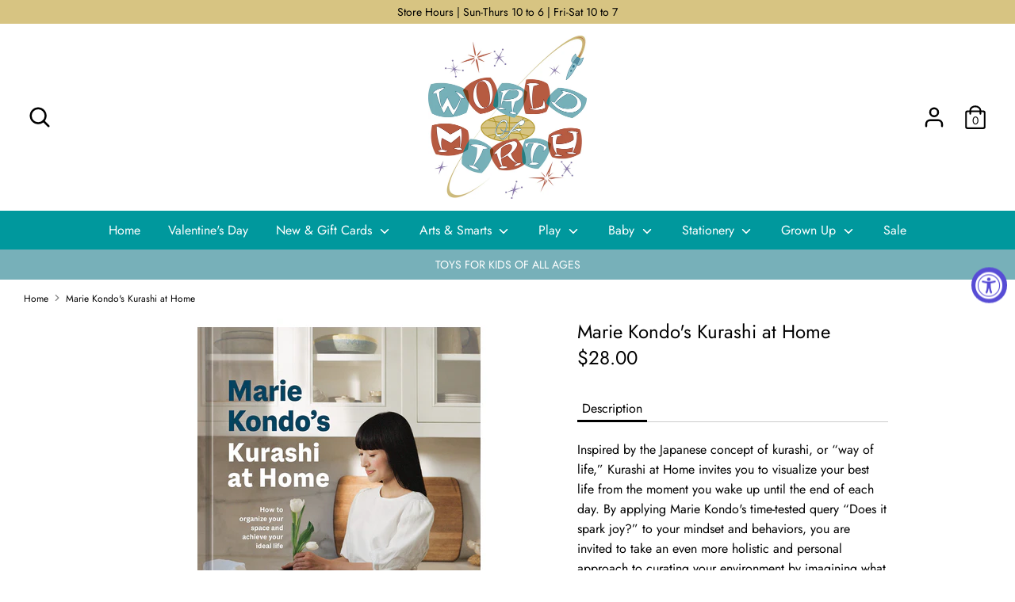

--- FILE ---
content_type: text/html; charset=utf-8
request_url: https://worldofmirth.com/products/marie-kondos-kurashi-at-home
body_size: 22533
content:
<!doctype html>
<html class="no-js supports-no-cookies" lang="en">
<head>
  <meta charset="utf-8" />
<meta name="viewport" content="width=device-width,initial-scale=1.0" />
<meta http-equiv="X-UA-Compatible" content="IE=edge">

<link rel="preconnect" href="https://cdn.shopify.com" crossorigin>
<link rel="preconnect" href="https://fonts.shopify.com" crossorigin>
<link rel="preconnect" href="https://monorail-edge.shopifysvc.com"><link rel="preload" as="font" href="//worldofmirth.com/cdn/fonts/jost/jost_n4.d47a1b6347ce4a4c9f437608011273009d91f2b7.woff2" type="font/woff2" crossorigin>
<link rel="preload" as="font" href="//worldofmirth.com/cdn/fonts/jost/jost_n4.d47a1b6347ce4a4c9f437608011273009d91f2b7.woff2" type="font/woff2" crossorigin>
<link rel="preload" as="font" href="//worldofmirth.com/cdn/fonts/jost/jost_n4.d47a1b6347ce4a4c9f437608011273009d91f2b7.woff2" type="font/woff2" crossorigin>
<link rel="preload" as="font" href="//worldofmirth.com/cdn/fonts/jost/jost_n4.d47a1b6347ce4a4c9f437608011273009d91f2b7.woff2" type="font/woff2" crossorigin><link rel="preload" as="font" href="//worldofmirth.com/cdn/fonts/jost/jost_n7.921dc18c13fa0b0c94c5e2517ffe06139c3615a3.woff2" type="font/woff2" crossorigin><link rel="preload" as="font" href="//worldofmirth.com/cdn/fonts/jost/jost_i4.b690098389649750ada222b9763d55796c5283a5.woff2" type="font/woff2" crossorigin><link rel="preload" as="font" href="//worldofmirth.com/cdn/fonts/jost/jost_i7.d8201b854e41e19d7ed9b1a31fe4fe71deea6d3f.woff2" type="font/woff2" crossorigin><link rel="preload" href="//worldofmirth.com/cdn/shop/t/7/assets/vendor.js?v=41817386187007524081681893874" as="script">
<link rel="preload" href="//worldofmirth.com/cdn/shop/t/7/assets/theme.js?v=8616386379719393211681906198" as="script"><link rel="canonical" href="https://worldofmirth.com/products/marie-kondos-kurashi-at-home" /><link rel="shortcut icon" href="//worldofmirth.com/cdn/shop/files/Favicon.png?v=1616030516" type="image/png" /><meta name="description" content="Inspired by the Japanese concept of kurashi, or “way of life,” Kurashi at Home invites you to visualize your best life from the moment you wake up until the end of each day. By applying Marie Kondo&#39;s time-tested query “Does it spark joy?” to your mindset and behaviors, you are invited to take an even more holistic and ">
  <!-- Boost 1.6.12 -->
  <meta name="theme-color" content="#77b0b9">

  
  <title>
    Marie Kondo&#39;s Kurashi at Home
    
    
    
      &ndash; World of Mirth
    
  </title>

  


<meta property="og:site_name" content="World of Mirth">
<meta property="og:url" content="https://worldofmirth.com/products/marie-kondos-kurashi-at-home">
<meta property="og:title" content="Marie Kondo's Kurashi at Home">
<meta property="og:type" content="product">
<meta property="og:description" content="Inspired by the Japanese concept of kurashi, or “way of life,” Kurashi at Home invites you to visualize your best life from the moment you wake up until the end of each day. By applying Marie Kondo&#39;s time-tested query “Does it spark joy?” to your mindset and behaviors, you are invited to take an even more holistic and ">

  <meta property="og:price:amount" content="28.00">
  <meta property="og:price:currency" content="USD">

<meta property="og:image" content="http://worldofmirth.com/cdn/shop/products/Marie_Kondos_Kurashi_at_Home_1200x1200.png?v=1675095332">
      <meta property="og:image:width" content="400">
      <meta property="og:image:height" content="421">
    
<meta property="og:image:secure_url" content="https://worldofmirth.com/cdn/shop/products/Marie_Kondos_Kurashi_at_Home_1200x1200.png?v=1675095332">


<meta name="twitter:card" content="summary_large_image">
<meta name="twitter:title" content="Marie Kondo's Kurashi at Home">
<meta name="twitter:description" content="Inspired by the Japanese concept of kurashi, or “way of life,” Kurashi at Home invites you to visualize your best life from the moment you wake up until the end of each day. By applying Marie Kondo&#39;s time-tested query “Does it spark joy?” to your mindset and behaviors, you are invited to take an even more holistic and ">


  <link href="//worldofmirth.com/cdn/shop/t/7/assets/styles.css?v=48645901748442385891762188588" rel="stylesheet" type="text/css" media="all" />
  
  
  
  
  
  
  

  <script>
    document.documentElement.className = document.documentElement.className.replace('no-js', 'js');
    window.theme = window.theme || {};
    window.slate = window.slate || {};
    theme.moneyFormat = "${{amount}}",
    theme.strings = {
      addToCart: "Add to Cart",
      unavailable: "Unavailable",
      addressError: "Error looking up that address",
      addressNoResults: "No results for that address",
      addressQueryLimit: "You have exceeded the Google API usage limit. Consider upgrading to a \u003ca href=\"https:\/\/developers.google.com\/maps\/premium\/usage-limits\"\u003ePremium Plan\u003c\/a\u003e.",
      authError: "There was a problem authenticating your Google Maps API Key.",
      addingToCart: "Adding",
      addedToCart: "Added",
      addedToCartPopupTitle: "Added:",
      addedToCartPopupItems: "Items",
      addedToCartPopupSubtotal: "Subtotal",
      addedToCartPopupGoToCart: "Checkout",
      cartTermsNotChecked: "You must agree to the terms and conditions before continuing.",
      searchLoading: "Loading",
      searchMoreResults: "See all results",
      searchNoResults: "No results",
      priceFrom: "From",
      quantityTooHigh: "You can only have [[ quantity ]] in your cart",
      onSale: "On Sale",
      soldOut: "Sold Out",
      unitPriceSeparator: " \/ ",
      close: "Close",
      cart_shipping_calculator_hide_calculator: "Hide shipping calculator",
      cart_shipping_calculator_title: "Get shipping estimates",
      cart_general_hide_note: "Hide instructions for seller",
      cart_general_show_note: "Add instructions for seller",
      previous: "Previous",
      next: "Next"
    }
    theme.routes = {
      account_login_url: '/account/login',
      account_register_url: '/account/register',
      account_addresses_url: '/account/addresses',
      search_url: '/search',
      cart_url: '/cart',
      cart_add_url: '/cart/add',
      cart_change_url: '/cart/change',
      product_recommendations_url: '/recommendations/products'
    }
    theme.settings = {
      uniformProductGridImagesEnabled: false,
      soldLabelEnabled: true,
      saleLabelEnabled: true,
      gridShowVendor: false
    }
  </script>

  

  <script>window.performance && window.performance.mark && window.performance.mark('shopify.content_for_header.start');</script><meta name="google-site-verification" content="A-giYAAhKtP5OCaF8ERrb4n1q0Y8Cg4KK94dEe_FY3A">
<meta id="shopify-digital-wallet" name="shopify-digital-wallet" content="/55030415551/digital_wallets/dialog">
<meta name="shopify-checkout-api-token" content="e81d052c6923aed22d42bf224ca7789f">
<link rel="alternate" type="application/json+oembed" href="https://worldofmirth.com/products/marie-kondos-kurashi-at-home.oembed">
<script async="async" src="/checkouts/internal/preloads.js?locale=en-US"></script>
<link rel="preconnect" href="https://shop.app" crossorigin="anonymous">
<script async="async" src="https://shop.app/checkouts/internal/preloads.js?locale=en-US&shop_id=55030415551" crossorigin="anonymous"></script>
<script id="apple-pay-shop-capabilities" type="application/json">{"shopId":55030415551,"countryCode":"US","currencyCode":"USD","merchantCapabilities":["supports3DS"],"merchantId":"gid:\/\/shopify\/Shop\/55030415551","merchantName":"World of Mirth","requiredBillingContactFields":["postalAddress","email","phone"],"requiredShippingContactFields":["postalAddress","email","phone"],"shippingType":"shipping","supportedNetworks":["visa","masterCard","amex","discover","elo","jcb"],"total":{"type":"pending","label":"World of Mirth","amount":"1.00"},"shopifyPaymentsEnabled":true,"supportsSubscriptions":true}</script>
<script id="shopify-features" type="application/json">{"accessToken":"e81d052c6923aed22d42bf224ca7789f","betas":["rich-media-storefront-analytics"],"domain":"worldofmirth.com","predictiveSearch":true,"shopId":55030415551,"locale":"en"}</script>
<script>var Shopify = Shopify || {};
Shopify.shop = "world-of-mirth.myshopify.com";
Shopify.locale = "en";
Shopify.currency = {"active":"USD","rate":"1.0"};
Shopify.country = "US";
Shopify.theme = {"name":"Boost with Installments message (Accessibly fix)","id":136343453923,"schema_name":"Boost","schema_version":"1.6.12","theme_store_id":863,"role":"main"};
Shopify.theme.handle = "null";
Shopify.theme.style = {"id":null,"handle":null};
Shopify.cdnHost = "worldofmirth.com/cdn";
Shopify.routes = Shopify.routes || {};
Shopify.routes.root = "/";</script>
<script type="module">!function(o){(o.Shopify=o.Shopify||{}).modules=!0}(window);</script>
<script>!function(o){function n(){var o=[];function n(){o.push(Array.prototype.slice.apply(arguments))}return n.q=o,n}var t=o.Shopify=o.Shopify||{};t.loadFeatures=n(),t.autoloadFeatures=n()}(window);</script>
<script>
  window.ShopifyPay = window.ShopifyPay || {};
  window.ShopifyPay.apiHost = "shop.app\/pay";
  window.ShopifyPay.redirectState = null;
</script>
<script id="shop-js-analytics" type="application/json">{"pageType":"product"}</script>
<script defer="defer" async type="module" src="//worldofmirth.com/cdn/shopifycloud/shop-js/modules/v2/client.init-shop-cart-sync_IZsNAliE.en.esm.js"></script>
<script defer="defer" async type="module" src="//worldofmirth.com/cdn/shopifycloud/shop-js/modules/v2/chunk.common_0OUaOowp.esm.js"></script>
<script type="module">
  await import("//worldofmirth.com/cdn/shopifycloud/shop-js/modules/v2/client.init-shop-cart-sync_IZsNAliE.en.esm.js");
await import("//worldofmirth.com/cdn/shopifycloud/shop-js/modules/v2/chunk.common_0OUaOowp.esm.js");

  window.Shopify.SignInWithShop?.initShopCartSync?.({"fedCMEnabled":true,"windoidEnabled":true});

</script>
<script defer="defer" async type="module" src="//worldofmirth.com/cdn/shopifycloud/shop-js/modules/v2/client.payment-terms_CNlwjfZz.en.esm.js"></script>
<script defer="defer" async type="module" src="//worldofmirth.com/cdn/shopifycloud/shop-js/modules/v2/chunk.common_0OUaOowp.esm.js"></script>
<script defer="defer" async type="module" src="//worldofmirth.com/cdn/shopifycloud/shop-js/modules/v2/chunk.modal_CGo_dVj3.esm.js"></script>
<script type="module">
  await import("//worldofmirth.com/cdn/shopifycloud/shop-js/modules/v2/client.payment-terms_CNlwjfZz.en.esm.js");
await import("//worldofmirth.com/cdn/shopifycloud/shop-js/modules/v2/chunk.common_0OUaOowp.esm.js");
await import("//worldofmirth.com/cdn/shopifycloud/shop-js/modules/v2/chunk.modal_CGo_dVj3.esm.js");

  
</script>
<script>
  window.Shopify = window.Shopify || {};
  if (!window.Shopify.featureAssets) window.Shopify.featureAssets = {};
  window.Shopify.featureAssets['shop-js'] = {"shop-cart-sync":["modules/v2/client.shop-cart-sync_DLOhI_0X.en.esm.js","modules/v2/chunk.common_0OUaOowp.esm.js"],"init-fed-cm":["modules/v2/client.init-fed-cm_C6YtU0w6.en.esm.js","modules/v2/chunk.common_0OUaOowp.esm.js"],"shop-button":["modules/v2/client.shop-button_BCMx7GTG.en.esm.js","modules/v2/chunk.common_0OUaOowp.esm.js"],"shop-cash-offers":["modules/v2/client.shop-cash-offers_BT26qb5j.en.esm.js","modules/v2/chunk.common_0OUaOowp.esm.js","modules/v2/chunk.modal_CGo_dVj3.esm.js"],"init-windoid":["modules/v2/client.init-windoid_B9PkRMql.en.esm.js","modules/v2/chunk.common_0OUaOowp.esm.js"],"init-shop-email-lookup-coordinator":["modules/v2/client.init-shop-email-lookup-coordinator_DZkqjsbU.en.esm.js","modules/v2/chunk.common_0OUaOowp.esm.js"],"shop-toast-manager":["modules/v2/client.shop-toast-manager_Di2EnuM7.en.esm.js","modules/v2/chunk.common_0OUaOowp.esm.js"],"shop-login-button":["modules/v2/client.shop-login-button_BtqW_SIO.en.esm.js","modules/v2/chunk.common_0OUaOowp.esm.js","modules/v2/chunk.modal_CGo_dVj3.esm.js"],"avatar":["modules/v2/client.avatar_BTnouDA3.en.esm.js"],"pay-button":["modules/v2/client.pay-button_CWa-C9R1.en.esm.js","modules/v2/chunk.common_0OUaOowp.esm.js"],"init-shop-cart-sync":["modules/v2/client.init-shop-cart-sync_IZsNAliE.en.esm.js","modules/v2/chunk.common_0OUaOowp.esm.js"],"init-customer-accounts":["modules/v2/client.init-customer-accounts_DenGwJTU.en.esm.js","modules/v2/client.shop-login-button_BtqW_SIO.en.esm.js","modules/v2/chunk.common_0OUaOowp.esm.js","modules/v2/chunk.modal_CGo_dVj3.esm.js"],"init-shop-for-new-customer-accounts":["modules/v2/client.init-shop-for-new-customer-accounts_JdHXxpS9.en.esm.js","modules/v2/client.shop-login-button_BtqW_SIO.en.esm.js","modules/v2/chunk.common_0OUaOowp.esm.js","modules/v2/chunk.modal_CGo_dVj3.esm.js"],"init-customer-accounts-sign-up":["modules/v2/client.init-customer-accounts-sign-up_D6__K_p8.en.esm.js","modules/v2/client.shop-login-button_BtqW_SIO.en.esm.js","modules/v2/chunk.common_0OUaOowp.esm.js","modules/v2/chunk.modal_CGo_dVj3.esm.js"],"checkout-modal":["modules/v2/client.checkout-modal_C_ZQDY6s.en.esm.js","modules/v2/chunk.common_0OUaOowp.esm.js","modules/v2/chunk.modal_CGo_dVj3.esm.js"],"shop-follow-button":["modules/v2/client.shop-follow-button_XetIsj8l.en.esm.js","modules/v2/chunk.common_0OUaOowp.esm.js","modules/v2/chunk.modal_CGo_dVj3.esm.js"],"lead-capture":["modules/v2/client.lead-capture_DvA72MRN.en.esm.js","modules/v2/chunk.common_0OUaOowp.esm.js","modules/v2/chunk.modal_CGo_dVj3.esm.js"],"shop-login":["modules/v2/client.shop-login_ClXNxyh6.en.esm.js","modules/v2/chunk.common_0OUaOowp.esm.js","modules/v2/chunk.modal_CGo_dVj3.esm.js"],"payment-terms":["modules/v2/client.payment-terms_CNlwjfZz.en.esm.js","modules/v2/chunk.common_0OUaOowp.esm.js","modules/v2/chunk.modal_CGo_dVj3.esm.js"]};
</script>
<script>(function() {
  var isLoaded = false;
  function asyncLoad() {
    if (isLoaded) return;
    isLoaded = true;
    var urls = ["https:\/\/cloudsearch-1f874.kxcdn.com\/shopify.js?srp=\/a\/search\u0026shop=world-of-mirth.myshopify.com"];
    for (var i = 0; i < urls.length; i++) {
      var s = document.createElement('script');
      s.type = 'text/javascript';
      s.async = true;
      s.src = urls[i];
      var x = document.getElementsByTagName('script')[0];
      x.parentNode.insertBefore(s, x);
    }
  };
  if(window.attachEvent) {
    window.attachEvent('onload', asyncLoad);
  } else {
    window.addEventListener('load', asyncLoad, false);
  }
})();</script>
<script id="__st">var __st={"a":55030415551,"offset":-18000,"reqid":"f4b3a61f-5c71-44b2-b734-adb3e1b014e5-1768476243","pageurl":"worldofmirth.com\/products\/marie-kondos-kurashi-at-home","u":"c019784c7dc0","p":"product","rtyp":"product","rid":8022751674595};</script>
<script>window.ShopifyPaypalV4VisibilityTracking = true;</script>
<script id="captcha-bootstrap">!function(){'use strict';const t='contact',e='account',n='new_comment',o=[[t,t],['blogs',n],['comments',n],[t,'customer']],c=[[e,'customer_login'],[e,'guest_login'],[e,'recover_customer_password'],[e,'create_customer']],r=t=>t.map((([t,e])=>`form[action*='/${t}']:not([data-nocaptcha='true']) input[name='form_type'][value='${e}']`)).join(','),a=t=>()=>t?[...document.querySelectorAll(t)].map((t=>t.form)):[];function s(){const t=[...o],e=r(t);return a(e)}const i='password',u='form_key',d=['recaptcha-v3-token','g-recaptcha-response','h-captcha-response',i],f=()=>{try{return window.sessionStorage}catch{return}},m='__shopify_v',_=t=>t.elements[u];function p(t,e,n=!1){try{const o=window.sessionStorage,c=JSON.parse(o.getItem(e)),{data:r}=function(t){const{data:e,action:n}=t;return t[m]||n?{data:e,action:n}:{data:t,action:n}}(c);for(const[e,n]of Object.entries(r))t.elements[e]&&(t.elements[e].value=n);n&&o.removeItem(e)}catch(o){console.error('form repopulation failed',{error:o})}}const l='form_type',E='cptcha';function T(t){t.dataset[E]=!0}const w=window,h=w.document,L='Shopify',v='ce_forms',y='captcha';let A=!1;((t,e)=>{const n=(g='f06e6c50-85a8-45c8-87d0-21a2b65856fe',I='https://cdn.shopify.com/shopifycloud/storefront-forms-hcaptcha/ce_storefront_forms_captcha_hcaptcha.v1.5.2.iife.js',D={infoText:'Protected by hCaptcha',privacyText:'Privacy',termsText:'Terms'},(t,e,n)=>{const o=w[L][v],c=o.bindForm;if(c)return c(t,g,e,D).then(n);var r;o.q.push([[t,g,e,D],n]),r=I,A||(h.body.append(Object.assign(h.createElement('script'),{id:'captcha-provider',async:!0,src:r})),A=!0)});var g,I,D;w[L]=w[L]||{},w[L][v]=w[L][v]||{},w[L][v].q=[],w[L][y]=w[L][y]||{},w[L][y].protect=function(t,e){n(t,void 0,e),T(t)},Object.freeze(w[L][y]),function(t,e,n,w,h,L){const[v,y,A,g]=function(t,e,n){const i=e?o:[],u=t?c:[],d=[...i,...u],f=r(d),m=r(i),_=r(d.filter((([t,e])=>n.includes(e))));return[a(f),a(m),a(_),s()]}(w,h,L),I=t=>{const e=t.target;return e instanceof HTMLFormElement?e:e&&e.form},D=t=>v().includes(t);t.addEventListener('submit',(t=>{const e=I(t);if(!e)return;const n=D(e)&&!e.dataset.hcaptchaBound&&!e.dataset.recaptchaBound,o=_(e),c=g().includes(e)&&(!o||!o.value);(n||c)&&t.preventDefault(),c&&!n&&(function(t){try{if(!f())return;!function(t){const e=f();if(!e)return;const n=_(t);if(!n)return;const o=n.value;o&&e.removeItem(o)}(t);const e=Array.from(Array(32),(()=>Math.random().toString(36)[2])).join('');!function(t,e){_(t)||t.append(Object.assign(document.createElement('input'),{type:'hidden',name:u})),t.elements[u].value=e}(t,e),function(t,e){const n=f();if(!n)return;const o=[...t.querySelectorAll(`input[type='${i}']`)].map((({name:t})=>t)),c=[...d,...o],r={};for(const[a,s]of new FormData(t).entries())c.includes(a)||(r[a]=s);n.setItem(e,JSON.stringify({[m]:1,action:t.action,data:r}))}(t,e)}catch(e){console.error('failed to persist form',e)}}(e),e.submit())}));const S=(t,e)=>{t&&!t.dataset[E]&&(n(t,e.some((e=>e===t))),T(t))};for(const o of['focusin','change'])t.addEventListener(o,(t=>{const e=I(t);D(e)&&S(e,y())}));const B=e.get('form_key'),M=e.get(l),P=B&&M;t.addEventListener('DOMContentLoaded',(()=>{const t=y();if(P)for(const e of t)e.elements[l].value===M&&p(e,B);[...new Set([...A(),...v().filter((t=>'true'===t.dataset.shopifyCaptcha))])].forEach((e=>S(e,t)))}))}(h,new URLSearchParams(w.location.search),n,t,e,['guest_login'])})(!0,!0)}();</script>
<script integrity="sha256-4kQ18oKyAcykRKYeNunJcIwy7WH5gtpwJnB7kiuLZ1E=" data-source-attribution="shopify.loadfeatures" defer="defer" src="//worldofmirth.com/cdn/shopifycloud/storefront/assets/storefront/load_feature-a0a9edcb.js" crossorigin="anonymous"></script>
<script crossorigin="anonymous" defer="defer" src="//worldofmirth.com/cdn/shopifycloud/storefront/assets/shopify_pay/storefront-65b4c6d7.js?v=20250812"></script>
<script data-source-attribution="shopify.dynamic_checkout.dynamic.init">var Shopify=Shopify||{};Shopify.PaymentButton=Shopify.PaymentButton||{isStorefrontPortableWallets:!0,init:function(){window.Shopify.PaymentButton.init=function(){};var t=document.createElement("script");t.src="https://worldofmirth.com/cdn/shopifycloud/portable-wallets/latest/portable-wallets.en.js",t.type="module",document.head.appendChild(t)}};
</script>
<script data-source-attribution="shopify.dynamic_checkout.buyer_consent">
  function portableWalletsHideBuyerConsent(e){var t=document.getElementById("shopify-buyer-consent"),n=document.getElementById("shopify-subscription-policy-button");t&&n&&(t.classList.add("hidden"),t.setAttribute("aria-hidden","true"),n.removeEventListener("click",e))}function portableWalletsShowBuyerConsent(e){var t=document.getElementById("shopify-buyer-consent"),n=document.getElementById("shopify-subscription-policy-button");t&&n&&(t.classList.remove("hidden"),t.removeAttribute("aria-hidden"),n.addEventListener("click",e))}window.Shopify?.PaymentButton&&(window.Shopify.PaymentButton.hideBuyerConsent=portableWalletsHideBuyerConsent,window.Shopify.PaymentButton.showBuyerConsent=portableWalletsShowBuyerConsent);
</script>
<script>
  function portableWalletsCleanup(e){e&&e.src&&console.error("Failed to load portable wallets script "+e.src);var t=document.querySelectorAll("shopify-accelerated-checkout .shopify-payment-button__skeleton, shopify-accelerated-checkout-cart .wallet-cart-button__skeleton"),e=document.getElementById("shopify-buyer-consent");for(let e=0;e<t.length;e++)t[e].remove();e&&e.remove()}function portableWalletsNotLoadedAsModule(e){e instanceof ErrorEvent&&"string"==typeof e.message&&e.message.includes("import.meta")&&"string"==typeof e.filename&&e.filename.includes("portable-wallets")&&(window.removeEventListener("error",portableWalletsNotLoadedAsModule),window.Shopify.PaymentButton.failedToLoad=e,"loading"===document.readyState?document.addEventListener("DOMContentLoaded",window.Shopify.PaymentButton.init):window.Shopify.PaymentButton.init())}window.addEventListener("error",portableWalletsNotLoadedAsModule);
</script>

<script type="module" src="https://worldofmirth.com/cdn/shopifycloud/portable-wallets/latest/portable-wallets.en.js" onError="portableWalletsCleanup(this)" crossorigin="anonymous"></script>
<script nomodule>
  document.addEventListener("DOMContentLoaded", portableWalletsCleanup);
</script>

<link id="shopify-accelerated-checkout-styles" rel="stylesheet" media="screen" href="https://worldofmirth.com/cdn/shopifycloud/portable-wallets/latest/accelerated-checkout-backwards-compat.css" crossorigin="anonymous">
<style id="shopify-accelerated-checkout-cart">
        #shopify-buyer-consent {
  margin-top: 1em;
  display: inline-block;
  width: 100%;
}

#shopify-buyer-consent.hidden {
  display: none;
}

#shopify-subscription-policy-button {
  background: none;
  border: none;
  padding: 0;
  text-decoration: underline;
  font-size: inherit;
  cursor: pointer;
}

#shopify-subscription-policy-button::before {
  box-shadow: none;
}

      </style>
<script id="sections-script" data-sections="product-recommendations" defer="defer" src="//worldofmirth.com/cdn/shop/t/7/compiled_assets/scripts.js?5120"></script>
<script>window.performance && window.performance.mark && window.performance.mark('shopify.content_for_header.end');</script>
<!-- BEGIN app block: shopify://apps/xcloud-search-product-filter/blocks/cloudsearch_opt/8ddbd0bf-e311-492e-ab28-69d0ad268fac --><!-- END app block --><script src="https://cdn.shopify.com/extensions/019a0131-ca1b-7172-a6b1-2fadce39ca6e/accessibly-28/assets/acc-main.js" type="text/javascript" defer="defer"></script>
<script src="https://cdn.shopify.com/extensions/019b03f2-74ec-7b24-a3a5-6d0193115a31/cloudsearch-63/assets/shopify.js" type="text/javascript" defer="defer"></script>
<link href="https://monorail-edge.shopifysvc.com" rel="dns-prefetch">
<script>(function(){if ("sendBeacon" in navigator && "performance" in window) {try {var session_token_from_headers = performance.getEntriesByType('navigation')[0].serverTiming.find(x => x.name == '_s').description;} catch {var session_token_from_headers = undefined;}var session_cookie_matches = document.cookie.match(/_shopify_s=([^;]*)/);var session_token_from_cookie = session_cookie_matches && session_cookie_matches.length === 2 ? session_cookie_matches[1] : "";var session_token = session_token_from_headers || session_token_from_cookie || "";function handle_abandonment_event(e) {var entries = performance.getEntries().filter(function(entry) {return /monorail-edge.shopifysvc.com/.test(entry.name);});if (!window.abandonment_tracked && entries.length === 0) {window.abandonment_tracked = true;var currentMs = Date.now();var navigation_start = performance.timing.navigationStart;var payload = {shop_id: 55030415551,url: window.location.href,navigation_start,duration: currentMs - navigation_start,session_token,page_type: "product"};window.navigator.sendBeacon("https://monorail-edge.shopifysvc.com/v1/produce", JSON.stringify({schema_id: "online_store_buyer_site_abandonment/1.1",payload: payload,metadata: {event_created_at_ms: currentMs,event_sent_at_ms: currentMs}}));}}window.addEventListener('pagehide', handle_abandonment_event);}}());</script>
<script id="web-pixels-manager-setup">(function e(e,d,r,n,o){if(void 0===o&&(o={}),!Boolean(null===(a=null===(i=window.Shopify)||void 0===i?void 0:i.analytics)||void 0===a?void 0:a.replayQueue)){var i,a;window.Shopify=window.Shopify||{};var t=window.Shopify;t.analytics=t.analytics||{};var s=t.analytics;s.replayQueue=[],s.publish=function(e,d,r){return s.replayQueue.push([e,d,r]),!0};try{self.performance.mark("wpm:start")}catch(e){}var l=function(){var e={modern:/Edge?\/(1{2}[4-9]|1[2-9]\d|[2-9]\d{2}|\d{4,})\.\d+(\.\d+|)|Firefox\/(1{2}[4-9]|1[2-9]\d|[2-9]\d{2}|\d{4,})\.\d+(\.\d+|)|Chrom(ium|e)\/(9{2}|\d{3,})\.\d+(\.\d+|)|(Maci|X1{2}).+ Version\/(15\.\d+|(1[6-9]|[2-9]\d|\d{3,})\.\d+)([,.]\d+|)( \(\w+\)|)( Mobile\/\w+|) Safari\/|Chrome.+OPR\/(9{2}|\d{3,})\.\d+\.\d+|(CPU[ +]OS|iPhone[ +]OS|CPU[ +]iPhone|CPU IPhone OS|CPU iPad OS)[ +]+(15[._]\d+|(1[6-9]|[2-9]\d|\d{3,})[._]\d+)([._]\d+|)|Android:?[ /-](13[3-9]|1[4-9]\d|[2-9]\d{2}|\d{4,})(\.\d+|)(\.\d+|)|Android.+Firefox\/(13[5-9]|1[4-9]\d|[2-9]\d{2}|\d{4,})\.\d+(\.\d+|)|Android.+Chrom(ium|e)\/(13[3-9]|1[4-9]\d|[2-9]\d{2}|\d{4,})\.\d+(\.\d+|)|SamsungBrowser\/([2-9]\d|\d{3,})\.\d+/,legacy:/Edge?\/(1[6-9]|[2-9]\d|\d{3,})\.\d+(\.\d+|)|Firefox\/(5[4-9]|[6-9]\d|\d{3,})\.\d+(\.\d+|)|Chrom(ium|e)\/(5[1-9]|[6-9]\d|\d{3,})\.\d+(\.\d+|)([\d.]+$|.*Safari\/(?![\d.]+ Edge\/[\d.]+$))|(Maci|X1{2}).+ Version\/(10\.\d+|(1[1-9]|[2-9]\d|\d{3,})\.\d+)([,.]\d+|)( \(\w+\)|)( Mobile\/\w+|) Safari\/|Chrome.+OPR\/(3[89]|[4-9]\d|\d{3,})\.\d+\.\d+|(CPU[ +]OS|iPhone[ +]OS|CPU[ +]iPhone|CPU IPhone OS|CPU iPad OS)[ +]+(10[._]\d+|(1[1-9]|[2-9]\d|\d{3,})[._]\d+)([._]\d+|)|Android:?[ /-](13[3-9]|1[4-9]\d|[2-9]\d{2}|\d{4,})(\.\d+|)(\.\d+|)|Mobile Safari.+OPR\/([89]\d|\d{3,})\.\d+\.\d+|Android.+Firefox\/(13[5-9]|1[4-9]\d|[2-9]\d{2}|\d{4,})\.\d+(\.\d+|)|Android.+Chrom(ium|e)\/(13[3-9]|1[4-9]\d|[2-9]\d{2}|\d{4,})\.\d+(\.\d+|)|Android.+(UC? ?Browser|UCWEB|U3)[ /]?(15\.([5-9]|\d{2,})|(1[6-9]|[2-9]\d|\d{3,})\.\d+)\.\d+|SamsungBrowser\/(5\.\d+|([6-9]|\d{2,})\.\d+)|Android.+MQ{2}Browser\/(14(\.(9|\d{2,})|)|(1[5-9]|[2-9]\d|\d{3,})(\.\d+|))(\.\d+|)|K[Aa][Ii]OS\/(3\.\d+|([4-9]|\d{2,})\.\d+)(\.\d+|)/},d=e.modern,r=e.legacy,n=navigator.userAgent;return n.match(d)?"modern":n.match(r)?"legacy":"unknown"}(),u="modern"===l?"modern":"legacy",c=(null!=n?n:{modern:"",legacy:""})[u],f=function(e){return[e.baseUrl,"/wpm","/b",e.hashVersion,"modern"===e.buildTarget?"m":"l",".js"].join("")}({baseUrl:d,hashVersion:r,buildTarget:u}),m=function(e){var d=e.version,r=e.bundleTarget,n=e.surface,o=e.pageUrl,i=e.monorailEndpoint;return{emit:function(e){var a=e.status,t=e.errorMsg,s=(new Date).getTime(),l=JSON.stringify({metadata:{event_sent_at_ms:s},events:[{schema_id:"web_pixels_manager_load/3.1",payload:{version:d,bundle_target:r,page_url:o,status:a,surface:n,error_msg:t},metadata:{event_created_at_ms:s}}]});if(!i)return console&&console.warn&&console.warn("[Web Pixels Manager] No Monorail endpoint provided, skipping logging."),!1;try{return self.navigator.sendBeacon.bind(self.navigator)(i,l)}catch(e){}var u=new XMLHttpRequest;try{return u.open("POST",i,!0),u.setRequestHeader("Content-Type","text/plain"),u.send(l),!0}catch(e){return console&&console.warn&&console.warn("[Web Pixels Manager] Got an unhandled error while logging to Monorail."),!1}}}}({version:r,bundleTarget:l,surface:e.surface,pageUrl:self.location.href,monorailEndpoint:e.monorailEndpoint});try{o.browserTarget=l,function(e){var d=e.src,r=e.async,n=void 0===r||r,o=e.onload,i=e.onerror,a=e.sri,t=e.scriptDataAttributes,s=void 0===t?{}:t,l=document.createElement("script"),u=document.querySelector("head"),c=document.querySelector("body");if(l.async=n,l.src=d,a&&(l.integrity=a,l.crossOrigin="anonymous"),s)for(var f in s)if(Object.prototype.hasOwnProperty.call(s,f))try{l.dataset[f]=s[f]}catch(e){}if(o&&l.addEventListener("load",o),i&&l.addEventListener("error",i),u)u.appendChild(l);else{if(!c)throw new Error("Did not find a head or body element to append the script");c.appendChild(l)}}({src:f,async:!0,onload:function(){if(!function(){var e,d;return Boolean(null===(d=null===(e=window.Shopify)||void 0===e?void 0:e.analytics)||void 0===d?void 0:d.initialized)}()){var d=window.webPixelsManager.init(e)||void 0;if(d){var r=window.Shopify.analytics;r.replayQueue.forEach((function(e){var r=e[0],n=e[1],o=e[2];d.publishCustomEvent(r,n,o)})),r.replayQueue=[],r.publish=d.publishCustomEvent,r.visitor=d.visitor,r.initialized=!0}}},onerror:function(){return m.emit({status:"failed",errorMsg:"".concat(f," has failed to load")})},sri:function(e){var d=/^sha384-[A-Za-z0-9+/=]+$/;return"string"==typeof e&&d.test(e)}(c)?c:"",scriptDataAttributes:o}),m.emit({status:"loading"})}catch(e){m.emit({status:"failed",errorMsg:(null==e?void 0:e.message)||"Unknown error"})}}})({shopId: 55030415551,storefrontBaseUrl: "https://worldofmirth.com",extensionsBaseUrl: "https://extensions.shopifycdn.com/cdn/shopifycloud/web-pixels-manager",monorailEndpoint: "https://monorail-edge.shopifysvc.com/unstable/produce_batch",surface: "storefront-renderer",enabledBetaFlags: ["2dca8a86"],webPixelsConfigList: [{"id":"415564003","configuration":"{\"config\":\"{\\\"pixel_id\\\":\\\"G-HBSVWVSZX6\\\",\\\"target_country\\\":\\\"US\\\",\\\"gtag_events\\\":[{\\\"type\\\":\\\"search\\\",\\\"action_label\\\":\\\"G-HBSVWVSZX6\\\"},{\\\"type\\\":\\\"begin_checkout\\\",\\\"action_label\\\":\\\"G-HBSVWVSZX6\\\"},{\\\"type\\\":\\\"view_item\\\",\\\"action_label\\\":[\\\"G-HBSVWVSZX6\\\",\\\"MC-W1JKCY4CL7\\\"]},{\\\"type\\\":\\\"purchase\\\",\\\"action_label\\\":[\\\"G-HBSVWVSZX6\\\",\\\"MC-W1JKCY4CL7\\\"]},{\\\"type\\\":\\\"page_view\\\",\\\"action_label\\\":[\\\"G-HBSVWVSZX6\\\",\\\"MC-W1JKCY4CL7\\\"]},{\\\"type\\\":\\\"add_payment_info\\\",\\\"action_label\\\":\\\"G-HBSVWVSZX6\\\"},{\\\"type\\\":\\\"add_to_cart\\\",\\\"action_label\\\":\\\"G-HBSVWVSZX6\\\"}],\\\"enable_monitoring_mode\\\":false}\"}","eventPayloadVersion":"v1","runtimeContext":"OPEN","scriptVersion":"b2a88bafab3e21179ed38636efcd8a93","type":"APP","apiClientId":1780363,"privacyPurposes":[],"dataSharingAdjustments":{"protectedCustomerApprovalScopes":["read_customer_address","read_customer_email","read_customer_name","read_customer_personal_data","read_customer_phone"]}},{"id":"shopify-app-pixel","configuration":"{}","eventPayloadVersion":"v1","runtimeContext":"STRICT","scriptVersion":"0450","apiClientId":"shopify-pixel","type":"APP","privacyPurposes":["ANALYTICS","MARKETING"]},{"id":"shopify-custom-pixel","eventPayloadVersion":"v1","runtimeContext":"LAX","scriptVersion":"0450","apiClientId":"shopify-pixel","type":"CUSTOM","privacyPurposes":["ANALYTICS","MARKETING"]}],isMerchantRequest: false,initData: {"shop":{"name":"World of Mirth","paymentSettings":{"currencyCode":"USD"},"myshopifyDomain":"world-of-mirth.myshopify.com","countryCode":"US","storefrontUrl":"https:\/\/worldofmirth.com"},"customer":null,"cart":null,"checkout":null,"productVariants":[{"price":{"amount":28.0,"currencyCode":"USD"},"product":{"title":"Marie Kondo's Kurashi at Home","vendor":"penguin group","id":"8022751674595","untranslatedTitle":"Marie Kondo's Kurashi at Home","url":"\/products\/marie-kondos-kurashi-at-home","type":"Grown Up"},"id":"43689139831011","image":{"src":"\/\/worldofmirth.com\/cdn\/shop\/products\/Marie_Kondos_Kurashi_at_Home.png?v=1675095332"},"sku":"PEN984860781","title":"Default Title","untranslatedTitle":"Default Title"}],"purchasingCompany":null},},"https://worldofmirth.com/cdn","7cecd0b6w90c54c6cpe92089d5m57a67346",{"modern":"","legacy":""},{"shopId":"55030415551","storefrontBaseUrl":"https:\/\/worldofmirth.com","extensionBaseUrl":"https:\/\/extensions.shopifycdn.com\/cdn\/shopifycloud\/web-pixels-manager","surface":"storefront-renderer","enabledBetaFlags":"[\"2dca8a86\"]","isMerchantRequest":"false","hashVersion":"7cecd0b6w90c54c6cpe92089d5m57a67346","publish":"custom","events":"[[\"page_viewed\",{}],[\"product_viewed\",{\"productVariant\":{\"price\":{\"amount\":28.0,\"currencyCode\":\"USD\"},\"product\":{\"title\":\"Marie Kondo's Kurashi at Home\",\"vendor\":\"penguin group\",\"id\":\"8022751674595\",\"untranslatedTitle\":\"Marie Kondo's Kurashi at Home\",\"url\":\"\/products\/marie-kondos-kurashi-at-home\",\"type\":\"Grown Up\"},\"id\":\"43689139831011\",\"image\":{\"src\":\"\/\/worldofmirth.com\/cdn\/shop\/products\/Marie_Kondos_Kurashi_at_Home.png?v=1675095332\"},\"sku\":\"PEN984860781\",\"title\":\"Default Title\",\"untranslatedTitle\":\"Default Title\"}}]]"});</script><script>
  window.ShopifyAnalytics = window.ShopifyAnalytics || {};
  window.ShopifyAnalytics.meta = window.ShopifyAnalytics.meta || {};
  window.ShopifyAnalytics.meta.currency = 'USD';
  var meta = {"product":{"id":8022751674595,"gid":"gid:\/\/shopify\/Product\/8022751674595","vendor":"penguin group","type":"Grown Up","handle":"marie-kondos-kurashi-at-home","variants":[{"id":43689139831011,"price":2800,"name":"Marie Kondo's Kurashi at Home","public_title":null,"sku":"PEN984860781"}],"remote":false},"page":{"pageType":"product","resourceType":"product","resourceId":8022751674595,"requestId":"f4b3a61f-5c71-44b2-b734-adb3e1b014e5-1768476243"}};
  for (var attr in meta) {
    window.ShopifyAnalytics.meta[attr] = meta[attr];
  }
</script>
<script class="analytics">
  (function () {
    var customDocumentWrite = function(content) {
      var jquery = null;

      if (window.jQuery) {
        jquery = window.jQuery;
      } else if (window.Checkout && window.Checkout.$) {
        jquery = window.Checkout.$;
      }

      if (jquery) {
        jquery('body').append(content);
      }
    };

    var hasLoggedConversion = function(token) {
      if (token) {
        return document.cookie.indexOf('loggedConversion=' + token) !== -1;
      }
      return false;
    }

    var setCookieIfConversion = function(token) {
      if (token) {
        var twoMonthsFromNow = new Date(Date.now());
        twoMonthsFromNow.setMonth(twoMonthsFromNow.getMonth() + 2);

        document.cookie = 'loggedConversion=' + token + '; expires=' + twoMonthsFromNow;
      }
    }

    var trekkie = window.ShopifyAnalytics.lib = window.trekkie = window.trekkie || [];
    if (trekkie.integrations) {
      return;
    }
    trekkie.methods = [
      'identify',
      'page',
      'ready',
      'track',
      'trackForm',
      'trackLink'
    ];
    trekkie.factory = function(method) {
      return function() {
        var args = Array.prototype.slice.call(arguments);
        args.unshift(method);
        trekkie.push(args);
        return trekkie;
      };
    };
    for (var i = 0; i < trekkie.methods.length; i++) {
      var key = trekkie.methods[i];
      trekkie[key] = trekkie.factory(key);
    }
    trekkie.load = function(config) {
      trekkie.config = config || {};
      trekkie.config.initialDocumentCookie = document.cookie;
      var first = document.getElementsByTagName('script')[0];
      var script = document.createElement('script');
      script.type = 'text/javascript';
      script.onerror = function(e) {
        var scriptFallback = document.createElement('script');
        scriptFallback.type = 'text/javascript';
        scriptFallback.onerror = function(error) {
                var Monorail = {
      produce: function produce(monorailDomain, schemaId, payload) {
        var currentMs = new Date().getTime();
        var event = {
          schema_id: schemaId,
          payload: payload,
          metadata: {
            event_created_at_ms: currentMs,
            event_sent_at_ms: currentMs
          }
        };
        return Monorail.sendRequest("https://" + monorailDomain + "/v1/produce", JSON.stringify(event));
      },
      sendRequest: function sendRequest(endpointUrl, payload) {
        // Try the sendBeacon API
        if (window && window.navigator && typeof window.navigator.sendBeacon === 'function' && typeof window.Blob === 'function' && !Monorail.isIos12()) {
          var blobData = new window.Blob([payload], {
            type: 'text/plain'
          });

          if (window.navigator.sendBeacon(endpointUrl, blobData)) {
            return true;
          } // sendBeacon was not successful

        } // XHR beacon

        var xhr = new XMLHttpRequest();

        try {
          xhr.open('POST', endpointUrl);
          xhr.setRequestHeader('Content-Type', 'text/plain');
          xhr.send(payload);
        } catch (e) {
          console.log(e);
        }

        return false;
      },
      isIos12: function isIos12() {
        return window.navigator.userAgent.lastIndexOf('iPhone; CPU iPhone OS 12_') !== -1 || window.navigator.userAgent.lastIndexOf('iPad; CPU OS 12_') !== -1;
      }
    };
    Monorail.produce('monorail-edge.shopifysvc.com',
      'trekkie_storefront_load_errors/1.1',
      {shop_id: 55030415551,
      theme_id: 136343453923,
      app_name: "storefront",
      context_url: window.location.href,
      source_url: "//worldofmirth.com/cdn/s/trekkie.storefront.cd680fe47e6c39ca5d5df5f0a32d569bc48c0f27.min.js"});

        };
        scriptFallback.async = true;
        scriptFallback.src = '//worldofmirth.com/cdn/s/trekkie.storefront.cd680fe47e6c39ca5d5df5f0a32d569bc48c0f27.min.js';
        first.parentNode.insertBefore(scriptFallback, first);
      };
      script.async = true;
      script.src = '//worldofmirth.com/cdn/s/trekkie.storefront.cd680fe47e6c39ca5d5df5f0a32d569bc48c0f27.min.js';
      first.parentNode.insertBefore(script, first);
    };
    trekkie.load(
      {"Trekkie":{"appName":"storefront","development":false,"defaultAttributes":{"shopId":55030415551,"isMerchantRequest":null,"themeId":136343453923,"themeCityHash":"13327895385983734592","contentLanguage":"en","currency":"USD","eventMetadataId":"e8e2d481-be7e-40aa-a637-72e4fbc6437b"},"isServerSideCookieWritingEnabled":true,"monorailRegion":"shop_domain","enabledBetaFlags":["65f19447"]},"Session Attribution":{},"S2S":{"facebookCapiEnabled":false,"source":"trekkie-storefront-renderer","apiClientId":580111}}
    );

    var loaded = false;
    trekkie.ready(function() {
      if (loaded) return;
      loaded = true;

      window.ShopifyAnalytics.lib = window.trekkie;

      var originalDocumentWrite = document.write;
      document.write = customDocumentWrite;
      try { window.ShopifyAnalytics.merchantGoogleAnalytics.call(this); } catch(error) {};
      document.write = originalDocumentWrite;

      window.ShopifyAnalytics.lib.page(null,{"pageType":"product","resourceType":"product","resourceId":8022751674595,"requestId":"f4b3a61f-5c71-44b2-b734-adb3e1b014e5-1768476243","shopifyEmitted":true});

      var match = window.location.pathname.match(/checkouts\/(.+)\/(thank_you|post_purchase)/)
      var token = match? match[1]: undefined;
      if (!hasLoggedConversion(token)) {
        setCookieIfConversion(token);
        window.ShopifyAnalytics.lib.track("Viewed Product",{"currency":"USD","variantId":43689139831011,"productId":8022751674595,"productGid":"gid:\/\/shopify\/Product\/8022751674595","name":"Marie Kondo's Kurashi at Home","price":"28.00","sku":"PEN984860781","brand":"penguin group","variant":null,"category":"Grown Up","nonInteraction":true,"remote":false},undefined,undefined,{"shopifyEmitted":true});
      window.ShopifyAnalytics.lib.track("monorail:\/\/trekkie_storefront_viewed_product\/1.1",{"currency":"USD","variantId":43689139831011,"productId":8022751674595,"productGid":"gid:\/\/shopify\/Product\/8022751674595","name":"Marie Kondo's Kurashi at Home","price":"28.00","sku":"PEN984860781","brand":"penguin group","variant":null,"category":"Grown Up","nonInteraction":true,"remote":false,"referer":"https:\/\/worldofmirth.com\/products\/marie-kondos-kurashi-at-home"});
      }
    });


        var eventsListenerScript = document.createElement('script');
        eventsListenerScript.async = true;
        eventsListenerScript.src = "//worldofmirth.com/cdn/shopifycloud/storefront/assets/shop_events_listener-3da45d37.js";
        document.getElementsByTagName('head')[0].appendChild(eventsListenerScript);

})();</script>
  <script>
  if (!window.ga || (window.ga && typeof window.ga !== 'function')) {
    window.ga = function ga() {
      (window.ga.q = window.ga.q || []).push(arguments);
      if (window.Shopify && window.Shopify.analytics && typeof window.Shopify.analytics.publish === 'function') {
        window.Shopify.analytics.publish("ga_stub_called", {}, {sendTo: "google_osp_migration"});
      }
      console.error("Shopify's Google Analytics stub called with:", Array.from(arguments), "\nSee https://help.shopify.com/manual/promoting-marketing/pixels/pixel-migration#google for more information.");
    };
    if (window.Shopify && window.Shopify.analytics && typeof window.Shopify.analytics.publish === 'function') {
      window.Shopify.analytics.publish("ga_stub_initialized", {}, {sendTo: "google_osp_migration"});
    }
  }
</script>
<script
  defer
  src="https://worldofmirth.com/cdn/shopifycloud/perf-kit/shopify-perf-kit-3.0.3.min.js"
  data-application="storefront-renderer"
  data-shop-id="55030415551"
  data-render-region="gcp-us-central1"
  data-page-type="product"
  data-theme-instance-id="136343453923"
  data-theme-name="Boost"
  data-theme-version="1.6.12"
  data-monorail-region="shop_domain"
  data-resource-timing-sampling-rate="10"
  data-shs="true"
  data-shs-beacon="true"
  data-shs-export-with-fetch="true"
  data-shs-logs-sample-rate="1"
  data-shs-beacon-endpoint="https://worldofmirth.com/api/collect"
></script>
</head>

<body id="marie-kondo-39-s-kurashi-at-home" class="template-product">

  <a class="in-page-link visually-hidden skip-link" href="#MainContent">Skip to content</a>

  <div id="shopify-section-header" class="shopify-section"><style data-shopify>
    .store-logo {
      max-width: 200px;
    }
  
    .utils__item--search-icon,
    .settings-open-bar--small,
    .utils__right {
      width: calc(50% - (200px / 2));
    }
  
</style>
<div class="site-header " data-section-id="header" data-section-type="header" role="banner"><section class="announcement-bar"><a href="/pages/contact-us" class="announcement-bar__content container">Store Hours | Sun-Thurs 10 to 6 | Fri-Sat 10 to 7</a></section><header class="header-content container">
      <div class="page-header page-width"><!-- LOGO / STORE NAME --><div class="h1 store-logo  hide-for-search    store-logo--image store-logo-desktop--center store-logo-mobile--own_row" itemscope itemtype="http://schema.org/Organization"><!-- DESKTOP LOGO -->
  <a href="/" itemprop="url" class="site-logo site-header__logo-image">
    <meta itemprop="name" content="World of Mirth"><img src="//worldofmirth.com/cdn/shop/files/world_of_mirth_rocketship_logo_400x.jpg?v=1614827133"
          alt="World of Mirth logo"
          itemprop="logo"></a></div>
<div class="utils relative  utils--center">
          <!-- MOBILE BURGER -->
          <button class="btn btn--plain burger-icon feather-icon js-mobile-menu-icon hide-for-search" aria-label="Toggle menu">
            <svg aria-hidden="true" focusable="false" role="presentation" class="icon feather-menu" viewBox="0 0 24 24"><path d="M3 12h18M3 6h18M3 18h18"/></svg>
          </button>
  <!-- DESKTOP SEARCH ICON-->
    <div class="utils__item utils__item--search-icon utils__item--search-center hide-for-search desktop-only">
      <a href="/search" class="plain-link js-search-form-open" aria-label="Search">
        <span class="feather-icon icon--header">
          <svg aria-hidden="true" focusable="false" role="presentation" class="icon feather-search" viewBox="0 0 24 24"><circle cx="10.5" cy="10.5" r="7.5"/><path d="M21 21l-5.2-5.2"/></svg>
        </span>
        <span class="icon-fallback-text">Search</span>
      </a>
    </div>
  

            <!-- DESKTOP SEARCH -->
  
  

  <div class="utils__item search-bar desktop-only search-bar--fadein  live-search  desktop-only">
  <div class="search-bar__container">
    <button class="btn btn--plain feather-icon icon--header search-form__icon js-search-form-open" aria-label="Open Search">
      <svg aria-hidden="true" focusable="false" role="presentation" class="icon feather-search" viewBox="0 0 24 24"><circle cx="10.5" cy="10.5" r="7.5"/><path d="M21 21l-5.2-5.2"/></svg>
    </button>
    <span class="icon-fallback-text">Search</span>

    <form class="search-form" action="/search" method="get" role="search" autocomplete="off">
      <input type="hidden" name="type" value="product" />
      <input type="hidden" name="options[prefix]" value="last" />
      <label for="open-search-closed " class="label-hidden">
        Search our store
      </label>
      <input type="search"
             name="q"
             id="open-search-closed "
             value=""
             placeholder="Search our store"
             class="search-form__input"
             autocomplete="off"
             autocorrect="off">
      <button type="submit" class="btn btn--plain search-form__button" aria-label="Search">
      </button>
    </form>

    
      <button class="btn btn--plain feather-icon icon--header search-form__icon search-form__icon-close js-search-form-close" aria-label="Close">
        <svg aria-hidden="true" focusable="false" role="presentation" class="icon feather-x" viewBox="0 0 24 24"><path d="M18 6L6 18M6 6l12 12"/></svg>
      </button>
      <span class="icon-fallback-text">Close search</span>
    

    <div class="search-bar__results">
    </div>
  </div>
</div>




<!-- LOGO / STORE NAME --><div class="h1 store-logo  hide-for-search    store-logo--image store-logo-desktop--center store-logo-mobile--own_row" itemscope itemtype="http://schema.org/Organization"><!-- DESKTOP LOGO -->
  <a href="/" itemprop="url" class="site-logo site-header__logo-image">
    <meta itemprop="name" content="World of Mirth"><img src="//worldofmirth.com/cdn/shop/files/world_of_mirth_rocketship_logo_400x.jpg?v=1614827133"
          alt="World of Mirth logo"
          itemprop="logo"></a></div>
<div class="utils__right">
  <!-- MOBILE SEARCH ICON-->
    <a href="/search" class="plain-link utils__item utils__item--search-icon utils__item--search-own_row hide-for-search mobile-only js-search-form-open" aria-label="Search">
      <span class="feather-icon icon--header">
        <svg aria-hidden="true" focusable="false" role="presentation" class="icon feather-search" viewBox="0 0 24 24"><circle cx="10.5" cy="10.5" r="7.5"/><path d="M21 21l-5.2-5.2"/></svg>
      </span>
      <span class="icon-fallback-text">Search</span>
    </a>
  

              <!-- MOBILE SEARCH -->
  
  

  <div class="utils__item search-bar mobile-only  search-bar--fadein  live-search  settings-close-mobile-bar">
  <div class="search-bar__container">
    <button class="btn btn--plain feather-icon icon--header search-form__icon js-search-form-open" aria-label="Open Search">
      <svg aria-hidden="true" focusable="false" role="presentation" class="icon feather-search" viewBox="0 0 24 24"><circle cx="10.5" cy="10.5" r="7.5"/><path d="M21 21l-5.2-5.2"/></svg>
    </button>
    <span class="icon-fallback-text">Search</span>

    <form class="search-form" action="/search" method="get" role="search" autocomplete="off">
      <input type="hidden" name="type" value="product" />
      <input type="hidden" name="options[prefix]" value="last" />
      <label for="open-search-mobile-closed " class="label-hidden">
        Search our store
      </label>
      <input type="search"
             name="q"
             id="open-search-mobile-closed "
             value=""
             placeholder="Search our store"
             class="search-form__input"
             autocomplete="off"
             autocorrect="off">
      <button type="submit" class="btn btn--plain search-form__button" aria-label="Search">
      </button>
    </form>

    
      <button class="btn btn--plain feather-icon icon--header search-form__icon search-form__icon-close js-search-form-close " aria-label="Close">
        <svg aria-hidden="true" focusable="false" role="presentation" class="icon feather-x" viewBox="0 0 24 24"><path d="M18 6L6 18M6 6l12 12"/></svg>
      </button>
      <span class="icon-fallback-text ">Close search</span>
    <div class="search-bar__results">
    </div>

    
  </div>
</div>




<!-- ACCOUNT -->
            
              <div class="utils__item customer-account hide-for-search">
    <a href="/account" class="customer-account__parent-link feather-icon icon--header" aria-haspopup="true" aria-expanded="false" aria-label="Account"><svg aria-hidden="true" focusable="false" role="presentation" class="icon icon-account" viewBox="0 0 24 24"><path d="M20 21v-2a4 4 0 0 0-4-4H8a4 4 0 0 0-4 4v2"/><circle cx="12" cy="7" r="4"/></svg></a>
    <ul class="customer-account__menu">
      
        <li class="customer-account__link customer-login">
          <a href="/account/login">
            Log in
          </a>
        </li>
        <li class="customer-account__link customer-register">
          <a href="/account/register">
          Create an account
          </a>
        </li>
      
    </ul>
  </div>
            

            <!-- CART -->
            
            
            <div class="utils__item header-cart hide-for-search">
              <a href="/cart">
                <span class="feather-icon icon--header"><svg aria-hidden="true" focusable="false" role="presentation" class="icon feather-bag" viewBox="0 0 24 28"><rect x="1" y="7" width="22" height="20" rx="2" ry="2"/><path d="M6 10V6a5 4 2 0 1 12 0v4"/></svg></span>
                <span class="header-cart__count">0</span>
              </a>
              
            </div>
            
          </div>

        </div>

        
      </div>
    </header>

    

    <section class="header-navigation container">
      <nav class="navigation__container page-width">

        <!-- DOCKED NAV SEARCH CENTER LAYOUT--><!-- MOBILE MENU UTILS -->
        <div class="mobile-menu-utils"><!-- MOBILE MENU CLOSE -->
          <button class="btn btn--plain close-mobile-menu js-close-mobile-menu" aria-label="Close">
            <span class="feather-icon icon--header">
              <svg aria-hidden="true" focusable="false" role="presentation" class="icon feather-x" viewBox="0 0 24 24"><path d="M18 6L6 18M6 6l12 12"/></svg>
            </span>
          </button>
        </div>

        <!-- MOBILE MENU SEARCH BAR -->
        <div class="mobile-menu-search-bar">
          <div class="utils__item search-bar mobile-only  search-bar--fadein  live-search mobile-menu-search">
  <div class="search-bar__container">
    <button class="btn btn--plain feather-icon icon--header search-form__icon js-search-form-open" aria-label="Open Search">
      <svg aria-hidden="true" focusable="false" role="presentation" class="icon feather-search" viewBox="0 0 24 24"><circle cx="10.5" cy="10.5" r="7.5"/><path d="M21 21l-5.2-5.2"/></svg>
    </button>
    <span class="icon-fallback-text">Search</span>

    <form class="search-form" action="/search" method="get" role="search" autocomplete="off">
      <input type="hidden" name="type" value="product" />
      <input type="hidden" name="options[prefix]" value="last" />
      <label for="mobile-menu-search" class="label-hidden">
        Search our store
      </label>
      <input type="search"
             name="q"
             id="mobile-menu-search"
             value=""
             placeholder="Search our store"
             class="search-form__input"
             autocomplete="off"
             autocorrect="off">
      <button type="submit" class="btn btn--plain search-form__button" aria-label="Search">
      </button>
    </form>

    
  </div>
</div>



        </div>

        <!-- MOBILE MENU -->
        <ul class="nav mobile-site-nav">
          
            <li class="mobile-site-nav__item">
              <a href="/" class="mobile-site-nav__link">
                Home
              </a>
              
              
            </li>
          
            <li class="mobile-site-nav__item">
              <a href="/collections/valentine" class="mobile-site-nav__link">
                Valentine's Day
              </a>
              
              
            </li>
          
            <li class="mobile-site-nav__item">
              <a href="#" class="mobile-site-nav__link">
                New & Gift Cards
              </a>
              
                <button class="btn--plain feather-icon mobile-site-nav__icon" aria-label="Open dropdown menu"><svg aria-hidden="true" focusable="false" role="presentation" class="icon feather-icon feather-chevron-down" viewBox="0 0 24 24"><path d="M6 9l6 6 6-6"/></svg>
</button>
              
              
                <ul class="mobile-site-nav__menu">
                  
                    <li class="mobile-site-nav__item">
                      <a href="/collections/whats-new" class="mobile-site-nav__link">
                        New Arrivals
                      </a>
                      
                      
                    </li>
                  
                    <li class="mobile-site-nav__item">
                      <a href="/products/egift-card-1" class="mobile-site-nav__link">
                        eGift Card
                      </a>
                      
                      
                    </li>
                  
                </ul>
              
            </li>
          
            <li class="mobile-site-nav__item">
              <a href="/collections/arts-smarts" class="mobile-site-nav__link">
                Arts & Smarts
              </a>
              
                <button class="btn--plain feather-icon mobile-site-nav__icon" aria-label="Open dropdown menu"><svg aria-hidden="true" focusable="false" role="presentation" class="icon feather-icon feather-chevron-down" viewBox="0 0 24 24"><path d="M6 9l6 6 6-6"/></svg>
</button>
              
              
                <ul class="mobile-site-nav__menu">
                  
                    <li class="mobile-site-nav__item">
                      <a href="/collections/arts-crafts" class="mobile-site-nav__link">
                        Arts & Crafts
                      </a>
                      
                      
                    </li>
                  
                    <li class="mobile-site-nav__item">
                      <a href="/collections/music" class="mobile-site-nav__link">
                        Music
                      </a>
                      
                      
                    </li>
                  
                    <li class="mobile-site-nav__item">
                      <a href="/collections/puzzles" class="mobile-site-nav__link">
                        Puzzles
                      </a>
                      
                      
                    </li>
                  
                    <li class="mobile-site-nav__item">
                      <a href="/collections/read-me" class="mobile-site-nav__link">
                        Read Me
                      </a>
                      
                      
                    </li>
                  
                    <li class="mobile-site-nav__item">
                      <a href="/collections/science" class="mobile-site-nav__link">
                        Science
                      </a>
                      
                      
                    </li>
                  
                    <li class="mobile-site-nav__item">
                      <a href="/collections/coloring-activity-books" class="mobile-site-nav__link">
                        Coloring & Activity Books
                      </a>
                      
                      
                    </li>
                  
                    <li class="mobile-site-nav__item">
                      <a href="/collections/decor" class="mobile-site-nav__link">
                        Decor
                      </a>
                      
                      
                    </li>
                  
                </ul>
              
            </li>
          
            <li class="mobile-site-nav__item">
              <a href="/collections/play" class="mobile-site-nav__link">
                Play
              </a>
              
                <button class="btn--plain feather-icon mobile-site-nav__icon" aria-label="Open dropdown menu"><svg aria-hidden="true" focusable="false" role="presentation" class="icon feather-icon feather-chevron-down" viewBox="0 0 24 24"><path d="M6 9l6 6 6-6"/></svg>
</button>
              
              
                <ul class="mobile-site-nav__menu">
                  
                    <li class="mobile-site-nav__item">
                      <a href="/collections/games" class="mobile-site-nav__link">
                        Games 
                      </a>
                      
                      
                    </li>
                  
                    <li class="mobile-site-nav__item">
                      <a href="/collections/plush-puppets" class="mobile-site-nav__link">
                        Plush & Puppets
                      </a>
                      
                      
                    </li>
                  
                    <li class="mobile-site-nav__item">
                      <a href="/collections/pretend-play" class="mobile-site-nav__link">
                        Pretend Play
                      </a>
                      
                      
                    </li>
                  
                    <li class="mobile-site-nav__item">
                      <a href="/collections/lego-building" class="mobile-site-nav__link">
                        Lego & Building
                      </a>
                      
                      
                    </li>
                  
                    <li class="mobile-site-nav__item">
                      <a href="/collections/bath-toys" class="mobile-site-nav__link">
                        Bath Toys
                      </a>
                      
                      
                    </li>
                  
                    <li class="mobile-site-nav__item">
                      <a href="/collections/outside-play" class="mobile-site-nav__link">
                        Outside Play
                      </a>
                      
                      
                    </li>
                  
                    <li class="mobile-site-nav__item">
                      <a href="/collections/funny-squishy-fidget" class="mobile-site-nav__link">
                        Funny Squishy Fidget
                      </a>
                      
                      
                    </li>
                  
                    <li class="mobile-site-nav__item">
                      <a href="/collections/dress-up-clothes" class="mobile-site-nav__link">
                        Dress Up & Clothes
                      </a>
                      
                      
                    </li>
                  
                    <li class="mobile-site-nav__item">
                      <a href="/collections/calico-critters" class="mobile-site-nav__link">
                        Calico Critters
                      </a>
                      
                      
                    </li>
                  
                    <li class="mobile-site-nav__item">
                      <a href="/collections/shop-jellycat" class="mobile-site-nav__link">
                        Jellycat
                      </a>
                      
                      
                    </li>
                  
                </ul>
              
            </li>
          
            <li class="mobile-site-nav__item">
              <a href="/collections/baby" class="mobile-site-nav__link">
                Baby
              </a>
              
                <button class="btn--plain feather-icon mobile-site-nav__icon" aria-label="Open dropdown menu"><svg aria-hidden="true" focusable="false" role="presentation" class="icon feather-icon feather-chevron-down" viewBox="0 0 24 24"><path d="M6 9l6 6 6-6"/></svg>
</button>
              
              
                <ul class="mobile-site-nav__menu">
                  
                    <li class="mobile-site-nav__item">
                      <a href="/collections/baby-clothing" class="mobile-site-nav__link">
                        Clothing 
                      </a>
                      
                      
                    </li>
                  
                    <li class="mobile-site-nav__item">
                      <a href="/collections/lovies-teething" class="mobile-site-nav__link">
                        Lovies & Teething
                      </a>
                      
                      
                    </li>
                  
                    <li class="mobile-site-nav__item">
                      <a href="/collections/baby-play" class="mobile-site-nav__link">
                        Play
                      </a>
                      
                      
                    </li>
                  
                    <li class="mobile-site-nav__item">
                      <a href="/collections/board-books" class="mobile-site-nav__link">
                        Board Books
                      </a>
                      
                      
                    </li>
                  
                </ul>
              
            </li>
          
            <li class="mobile-site-nav__item">
              <a href="/collections/stationery" class="mobile-site-nav__link">
                Stationery
              </a>
              
                <button class="btn--plain feather-icon mobile-site-nav__icon" aria-label="Open dropdown menu"><svg aria-hidden="true" focusable="false" role="presentation" class="icon feather-icon feather-chevron-down" viewBox="0 0 24 24"><path d="M6 9l6 6 6-6"/></svg>
</button>
              
              
                <ul class="mobile-site-nav__menu">
                  
                    <li class="mobile-site-nav__item">
                      <a href="/collections/stickers" class="mobile-site-nav__link">
                        Stickers
                      </a>
                      
                      
                    </li>
                  
                    <li class="mobile-site-nav__item">
                      <a href="/collections/birthday-cards" class="mobile-site-nav__link">
                        Birthday Cards
                      </a>
                      
                      
                    </li>
                  
                    <li class="mobile-site-nav__item">
                      <a href="/collections/love" class="mobile-site-nav__link">
                        Love
                      </a>
                      
                      
                    </li>
                  
                    <li class="mobile-site-nav__item">
                      <a href="/collections/funny" class="mobile-site-nav__link">
                        Funny
                      </a>
                      
                      
                    </li>
                  
                    <li class="mobile-site-nav__item">
                      <a href="/collections/sympathy" class="mobile-site-nav__link">
                        Sympathy
                      </a>
                      
                      
                    </li>
                  
                    <li class="mobile-site-nav__item">
                      <a href="/collections/thank-you" class="mobile-site-nav__link">
                        Thank You
                      </a>
                      
                      
                    </li>
                  
                    <li class="mobile-site-nav__item">
                      <a href="/collections/gift-cards" class="mobile-site-nav__link">
                        Tattoos
                      </a>
                      
                      
                    </li>
                  
                    <li class="mobile-site-nav__item">
                      <a href="/collections/enclosure" class="mobile-site-nav__link">
                        Enclosure
                      </a>
                      
                      
                    </li>
                  
                    <li class="mobile-site-nav__item">
                      <a href="/collections/planners-calendars" class="mobile-site-nav__link">
                        Planners Calendars
                      </a>
                      
                      
                    </li>
                  
                </ul>
              
            </li>
          
            <li class="mobile-site-nav__item">
              <a href="/collections/grown-up" class="mobile-site-nav__link">
                Grown Up
              </a>
              
                <button class="btn--plain feather-icon mobile-site-nav__icon" aria-label="Open dropdown menu"><svg aria-hidden="true" focusable="false" role="presentation" class="icon feather-icon feather-chevron-down" viewBox="0 0 24 24"><path d="M6 9l6 6 6-6"/></svg>
</button>
              
              
                <ul class="mobile-site-nav__menu">
                  
                    <li class="mobile-site-nav__item">
                      <a href="/collections/clothing-accessories" class="mobile-site-nav__link">
                        Clothing & Accessories
                      </a>
                      
                      
                    </li>
                  
                    <li class="mobile-site-nav__item">
                      <a href="/collections/housewares" class="mobile-site-nav__link">
                        Housewares
                      </a>
                      
                      
                    </li>
                  
                    <li class="mobile-site-nav__item">
                      <a href="/collections/robots-pops-blind-boxes" class="mobile-site-nav__link">
                        Blind Boxes & Vinyl Toys
                      </a>
                      
                      
                    </li>
                  
                    <li class="mobile-site-nav__item">
                      <a href="/collections/grown-up-books" class="mobile-site-nav__link">
                        Books
                      </a>
                      
                      
                    </li>
                  
                    <li class="mobile-site-nav__item">
                      <a href="/collections/slightly-rude" class="mobile-site-nav__link">
                        Slightly Rude
                      </a>
                      
                      
                    </li>
                  
                    <li class="mobile-site-nav__item">
                      <a href="/collections/richmond-theme" class="mobile-site-nav__link">
                        Richmond Themed
                      </a>
                      
                      
                    </li>
                  
                    <li class="mobile-site-nav__item">
                      <a href="/collections/candles" class="mobile-site-nav__link">
                        Candles
                      </a>
                      
                      
                    </li>
                  
                    <li class="mobile-site-nav__item">
                      <a href="/collections/weird-wonderful" class="mobile-site-nav__link">
                        Weird & Wonderful
                      </a>
                      
                      
                    </li>
                  
                    <li class="mobile-site-nav__item">
                      <a href="/collections/beauty" class="mobile-site-nav__link">
                        Beauty
                      </a>
                      
                      
                    </li>
                  
                    <li class="mobile-site-nav__item">
                      <a href="/collections/pet-toys" class="mobile-site-nav__link">
                        Pets
                      </a>
                      
                      
                    </li>
                  
                    <li class="mobile-site-nav__item">
                      <a href="/collections/smiski/Smiski" class="mobile-site-nav__link">
                        Smiski
                      </a>
                      
                      
                    </li>
                  
                    <li class="mobile-site-nav__item">
                      <a href="/collections/astrology/Sonny-Angel" class="mobile-site-nav__link">
                        Sonny Angel
                      </a>
                      
                      
                    </li>
                  
                </ul>
              
            </li>
          
            <li class="mobile-site-nav__item">
              <a href="/collections/sale" class="mobile-site-nav__link">
                Sale
              </a>
              
              
            </li>
          
        </ul>

        <div class="header-social-icons">
          

  <div class="social-links ">
    <ul class="social-links__list">
      
      
        <li><a aria-label="Facebook" class="facebook" target="_blank" href="https://www.facebook.com/worldofmirth"><svg aria-hidden="true" focusable="false" role="presentation" class="icon svg-facebook" viewBox="0 0 24 24"><path d="M22.676 0H1.324C.593 0 0 .593 0 1.324v21.352C0 23.408.593 24 1.324 24h11.494v-9.294H9.689v-3.621h3.129V8.41c0-3.099 1.894-4.785 4.659-4.785 1.325 0 2.464.097 2.796.141v3.24h-1.921c-1.5 0-1.792.721-1.792 1.771v2.311h3.584l-.465 3.63H16.56V24h6.115c.733 0 1.325-.592 1.325-1.324V1.324C24 .593 23.408 0 22.676 0"/></svg></a></li>
      
      
      
      
        <li><a aria-label="Instagram" class="instagram" target="_blank" href="https://www.instagram.com/worldofmirth"><svg aria-hidden="true" focusable="false" role="presentation" class="icon svg-instagram" viewBox="0 0 24 24"><path d="M12 0C8.74 0 8.333.015 7.053.072 5.775.132 4.905.333 4.14.63c-.789.306-1.459.717-2.126 1.384S.935 3.35.63 4.14C.333 4.905.131 5.775.072 7.053.012 8.333 0 8.74 0 12s.015 3.667.072 4.947c.06 1.277.261 2.148.558 2.913a5.885 5.885 0 0 0 1.384 2.126A5.868 5.868 0 0 0 4.14 23.37c.766.296 1.636.499 2.913.558C8.333 23.988 8.74 24 12 24s3.667-.015 4.947-.072c1.277-.06 2.148-.262 2.913-.558a5.898 5.898 0 0 0 2.126-1.384 5.86 5.86 0 0 0 1.384-2.126c.296-.765.499-1.636.558-2.913.06-1.28.072-1.687.072-4.947s-.015-3.667-.072-4.947c-.06-1.277-.262-2.149-.558-2.913a5.89 5.89 0 0 0-1.384-2.126A5.847 5.847 0 0 0 19.86.63c-.765-.297-1.636-.499-2.913-.558C15.667.012 15.26 0 12 0zm0 2.16c3.203 0 3.585.016 4.85.071 1.17.055 1.805.249 2.227.415.562.217.96.477 1.382.896.419.42.679.819.896 1.381.164.422.36 1.057.413 2.227.057 1.266.07 1.646.07 4.85s-.015 3.585-.074 4.85c-.061 1.17-.256 1.805-.421 2.227a3.81 3.81 0 0 1-.899 1.382 3.744 3.744 0 0 1-1.38.896c-.42.164-1.065.36-2.235.413-1.274.057-1.649.07-4.859.07-3.211 0-3.586-.015-4.859-.074-1.171-.061-1.816-.256-2.236-.421a3.716 3.716 0 0 1-1.379-.899 3.644 3.644 0 0 1-.9-1.38c-.165-.42-.359-1.065-.42-2.235-.045-1.26-.061-1.649-.061-4.844 0-3.196.016-3.586.061-4.861.061-1.17.255-1.814.42-2.234.21-.57.479-.96.9-1.381.419-.419.81-.689 1.379-.898.42-.166 1.051-.361 2.221-.421 1.275-.045 1.65-.06 4.859-.06l.045.03zm0 3.678a6.162 6.162 0 1 0 0 12.324 6.162 6.162 0 1 0 0-12.324zM12 16c-2.21 0-4-1.79-4-4s1.79-4 4-4 4 1.79 4 4-1.79 4-4 4zm7.846-10.405a1.441 1.441 0 0 1-2.88 0 1.44 1.44 0 0 1 2.88 0z"/></svg></a></li>
      
      

      
    </ul>
  </div>


        </div>

        <!-- MAIN MENU -->
        <ul class="nav site-nav  site-nav--center">
          
            
              <li class="site-nav__item ">
                <a href="/" class="site-nav__link">Home</a>
              </li>
            
          
            
              <li class="site-nav__item ">
                <a href="/collections/valentine" class="site-nav__link">Valentine's Day</a>
              </li>
            
          
            
              

                

              <li class="site-nav__item site-nav__item--has-dropdown
                        
                        site-nav__item--smalldropdown">
                <a href="#" class="site-nav__link" aria-haspopup="true" aria-expanded="false">
                  New & Gift Cards
                  <span class="feather-icon site-nav__icon"><svg aria-hidden="true" focusable="false" role="presentation" class="icon feather-icon feather-chevron-down" viewBox="0 0 24 24"><path d="M6 9l6 6 6-6"/></svg>
</span>
                </a>
                  <div class="site-nav__dropdown  js-mobile-menu-dropdown small-dropdown">
                    

                    <ul class="small-dropdown__container">
                      
                        <li class="small-dropdown__item ">
                          
                            <a href="/collections/whats-new" class="site-nav__link site-nav__dropdown-link">New Arrivals</a>
                          
                        </li>
                      
                        <li class="small-dropdown__item ">
                          
                            <a href="/products/egift-card-1" class="site-nav__link site-nav__dropdown-link">eGift Card</a>
                          
                        </li>
                      
                    </ul>

                      
                  </div>
                
              </li>
            
          
            
              

                

              <li class="site-nav__item site-nav__item--has-dropdown
                        
                        site-nav__item--smalldropdown">
                <a href="/collections/arts-smarts" class="site-nav__link" aria-haspopup="true" aria-expanded="false">
                  Arts & Smarts
                  <span class="feather-icon site-nav__icon"><svg aria-hidden="true" focusable="false" role="presentation" class="icon feather-icon feather-chevron-down" viewBox="0 0 24 24"><path d="M6 9l6 6 6-6"/></svg>
</span>
                </a>
                  <div class="site-nav__dropdown site-nav__dropdown--with-promo js-mobile-menu-dropdown small-dropdown">
                    
                    <div class="grid site-nav__promo-container">
                      <div class="grid__item one-half">
                    

                    <ul class="small-dropdown__container">
                      
                        <li class="small-dropdown__item ">
                          
                            <a href="/collections/arts-crafts" class="site-nav__link site-nav__dropdown-link">Arts & Crafts</a>
                          
                        </li>
                      
                        <li class="small-dropdown__item ">
                          
                            <a href="/collections/music" class="site-nav__link site-nav__dropdown-link">Music</a>
                          
                        </li>
                      
                        <li class="small-dropdown__item ">
                          
                            <a href="/collections/puzzles" class="site-nav__link site-nav__dropdown-link">Puzzles</a>
                          
                        </li>
                      
                        <li class="small-dropdown__item ">
                          
                            <a href="/collections/read-me" class="site-nav__link site-nav__dropdown-link">Read Me</a>
                          
                        </li>
                      
                        <li class="small-dropdown__item ">
                          
                            <a href="/collections/science" class="site-nav__link site-nav__dropdown-link">Science</a>
                          
                        </li>
                      
                        <li class="small-dropdown__item ">
                          
                            <a href="/collections/coloring-activity-books" class="site-nav__link site-nav__dropdown-link">Coloring & Activity Books</a>
                          
                        </li>
                      
                        <li class="small-dropdown__item ">
                          
                            <a href="/collections/decor" class="site-nav__link site-nav__dropdown-link">Decor</a>
                          
                        </li>
                      
                    </ul>

                      
                          </div>
                          <div class="grid__item one-half text-center site-nav__promo"><a href="/collections/arts-smarts"><div class="rimage-outer-wrapper" style="max-width: 1098px; max-height: 888px">
  <div class="rimage-wrapper" style="padding-top:80.8743169398907%">
    
    
    
      <img
        class="rimage__image "
        src="//worldofmirth.com/cdn/shop/files/ArtsSmartsPuzzles_1024x1024.png?v=1644514752"
        alt="Shop Arts &amp; Smarts"
        loading="lazy">
    

    <noscript>
      
      <img
        src="//worldofmirth.com/cdn/shop/files/ArtsSmartsPuzzles_1024x1024.png?v=1644514752"
        alt="Shop Arts &amp; Smarts"
        class="rimage__image">
    </noscript>
  </div>
</div>

</a><div class="site-nav__dropdown-heading">Arts & Smarts</div><a href="/collections/arts-smarts">Shop Now</a></div>
                        </div>
                      
                  </div>
                
              </li>
            
          
            
              

                

              <li class="site-nav__item site-nav__item--has-dropdown
                        
                        site-nav__item--smalldropdown">
                <a href="/collections/play" class="site-nav__link" aria-haspopup="true" aria-expanded="false">
                  Play
                  <span class="feather-icon site-nav__icon"><svg aria-hidden="true" focusable="false" role="presentation" class="icon feather-icon feather-chevron-down" viewBox="0 0 24 24"><path d="M6 9l6 6 6-6"/></svg>
</span>
                </a>
                  <div class="site-nav__dropdown site-nav__dropdown--with-promo js-mobile-menu-dropdown small-dropdown">
                    
                    <div class="grid site-nav__promo-container">
                      <div class="grid__item one-half">
                    

                    <ul class="small-dropdown__container">
                      
                        <li class="small-dropdown__item ">
                          
                            <a href="/collections/games" class="site-nav__link site-nav__dropdown-link">Games </a>
                          
                        </li>
                      
                        <li class="small-dropdown__item ">
                          
                            <a href="/collections/plush-puppets" class="site-nav__link site-nav__dropdown-link">Plush & Puppets</a>
                          
                        </li>
                      
                        <li class="small-dropdown__item ">
                          
                            <a href="/collections/pretend-play" class="site-nav__link site-nav__dropdown-link">Pretend Play</a>
                          
                        </li>
                      
                        <li class="small-dropdown__item ">
                          
                            <a href="/collections/lego-building" class="site-nav__link site-nav__dropdown-link">Lego & Building</a>
                          
                        </li>
                      
                        <li class="small-dropdown__item ">
                          
                            <a href="/collections/bath-toys" class="site-nav__link site-nav__dropdown-link">Bath Toys</a>
                          
                        </li>
                      
                        <li class="small-dropdown__item ">
                          
                            <a href="/collections/outside-play" class="site-nav__link site-nav__dropdown-link">Outside Play</a>
                          
                        </li>
                      
                        <li class="small-dropdown__item ">
                          
                            <a href="/collections/funny-squishy-fidget" class="site-nav__link site-nav__dropdown-link">Funny Squishy Fidget</a>
                          
                        </li>
                      
                        <li class="small-dropdown__item ">
                          
                            <a href="/collections/dress-up-clothes" class="site-nav__link site-nav__dropdown-link">Dress Up & Clothes</a>
                          
                        </li>
                      
                        <li class="small-dropdown__item ">
                          
                            <a href="/collections/calico-critters" class="site-nav__link site-nav__dropdown-link">Calico Critters</a>
                          
                        </li>
                      
                        <li class="small-dropdown__item ">
                          
                            <a href="/collections/shop-jellycat" class="site-nav__link site-nav__dropdown-link">Jellycat</a>
                          
                        </li>
                      
                    </ul>

                      
                          </div>
                          <div class="grid__item one-half text-center site-nav__promo"><a href="/collections/play"><div class="rimage-outer-wrapper" style="max-width: 1186px; max-height: 818px">
  <div class="rimage-wrapper" style="padding-top:68.97133220910624%">
    
    
    
      <img
        class="rimage__image "
        src="//worldofmirth.com/cdn/shop/files/NewLego_1024x1024.png?v=1644514660"
        alt="Shop Play"
        loading="lazy">
    

    <noscript>
      
      <img
        src="//worldofmirth.com/cdn/shop/files/NewLego_1024x1024.png?v=1644514660"
        alt="Shop Play"
        class="rimage__image">
    </noscript>
  </div>
</div>

</a><div class="site-nav__dropdown-heading">Play</div><a href="/collections/play">Shop Now</a></div>
                        </div>
                      
                  </div>
                
              </li>
            
          
            
              

                

              <li class="site-nav__item site-nav__item--has-dropdown
                        
                        site-nav__item--smalldropdown">
                <a href="/collections/baby" class="site-nav__link" aria-haspopup="true" aria-expanded="false">
                  Baby
                  <span class="feather-icon site-nav__icon"><svg aria-hidden="true" focusable="false" role="presentation" class="icon feather-icon feather-chevron-down" viewBox="0 0 24 24"><path d="M6 9l6 6 6-6"/></svg>
</span>
                </a>
                  <div class="site-nav__dropdown site-nav__dropdown--with-promo js-mobile-menu-dropdown small-dropdown">
                    
                    <div class="grid site-nav__promo-container">
                      <div class="grid__item one-half">
                    

                    <ul class="small-dropdown__container">
                      
                        <li class="small-dropdown__item ">
                          
                            <a href="/collections/baby-clothing" class="site-nav__link site-nav__dropdown-link">Clothing </a>
                          
                        </li>
                      
                        <li class="small-dropdown__item ">
                          
                            <a href="/collections/lovies-teething" class="site-nav__link site-nav__dropdown-link">Lovies & Teething</a>
                          
                        </li>
                      
                        <li class="small-dropdown__item ">
                          
                            <a href="/collections/baby-play" class="site-nav__link site-nav__dropdown-link">Play</a>
                          
                        </li>
                      
                        <li class="small-dropdown__item ">
                          
                            <a href="/collections/board-books" class="site-nav__link site-nav__dropdown-link">Board Books</a>
                          
                        </li>
                      
                    </ul>

                      
                          </div>
                          <div class="grid__item one-half text-center site-nav__promo"><a href="/collections/baby"><div class="rimage-outer-wrapper" style="max-width: 1158px; max-height: 894px">
  <div class="rimage-wrapper" style="padding-top:77.2020725388601%">
    
    
    
      <img
        class="rimage__image "
        src="//worldofmirth.com/cdn/shop/files/BabyToys_1024x1024.png?v=1644514576"
        alt="Shop Baby &amp; Toddler"
        loading="lazy">
    

    <noscript>
      
      <img
        src="//worldofmirth.com/cdn/shop/files/BabyToys_1024x1024.png?v=1644514576"
        alt="Shop Baby &amp; Toddler"
        class="rimage__image">
    </noscript>
  </div>
</div>

</a><div class="site-nav__dropdown-heading">Baby & Toddler</div><a href="/collections/baby">Shop Baby & Toddler</a></div>
                        </div>
                      
                  </div>
                
              </li>
            
          
            
              

                

              <li class="site-nav__item site-nav__item--has-dropdown
                        
                        site-nav__item--smalldropdown">
                <a href="/collections/stationery" class="site-nav__link" aria-haspopup="true" aria-expanded="false">
                  Stationery
                  <span class="feather-icon site-nav__icon"><svg aria-hidden="true" focusable="false" role="presentation" class="icon feather-icon feather-chevron-down" viewBox="0 0 24 24"><path d="M6 9l6 6 6-6"/></svg>
</span>
                </a>
                  <div class="site-nav__dropdown site-nav__dropdown--with-promo js-mobile-menu-dropdown small-dropdown">
                    
                    <div class="grid site-nav__promo-container">
                      <div class="grid__item one-half">
                    

                    <ul class="small-dropdown__container">
                      
                        <li class="small-dropdown__item ">
                          
                            <a href="/collections/stickers" class="site-nav__link site-nav__dropdown-link">Stickers</a>
                          
                        </li>
                      
                        <li class="small-dropdown__item ">
                          
                            <a href="/collections/birthday-cards" class="site-nav__link site-nav__dropdown-link">Birthday Cards</a>
                          
                        </li>
                      
                        <li class="small-dropdown__item ">
                          
                            <a href="/collections/love" class="site-nav__link site-nav__dropdown-link">Love</a>
                          
                        </li>
                      
                        <li class="small-dropdown__item ">
                          
                            <a href="/collections/funny" class="site-nav__link site-nav__dropdown-link">Funny</a>
                          
                        </li>
                      
                        <li class="small-dropdown__item ">
                          
                            <a href="/collections/sympathy" class="site-nav__link site-nav__dropdown-link">Sympathy</a>
                          
                        </li>
                      
                        <li class="small-dropdown__item ">
                          
                            <a href="/collections/thank-you" class="site-nav__link site-nav__dropdown-link">Thank You</a>
                          
                        </li>
                      
                        <li class="small-dropdown__item ">
                          
                            <a href="/collections/gift-cards" class="site-nav__link site-nav__dropdown-link">Tattoos</a>
                          
                        </li>
                      
                        <li class="small-dropdown__item ">
                          
                            <a href="/collections/enclosure" class="site-nav__link site-nav__dropdown-link">Enclosure</a>
                          
                        </li>
                      
                        <li class="small-dropdown__item ">
                          
                            <a href="/collections/planners-calendars" class="site-nav__link site-nav__dropdown-link">Planners Calendars</a>
                          
                        </li>
                      
                    </ul>

                      
                          </div>
                          <div class="grid__item one-half text-center site-nav__promo"><a href="/collections/stationery"><div class="rimage-outer-wrapper" style="max-width: 1306px; max-height: 1394px">
  <div class="rimage-wrapper" style="padding-top:106.73813169984685%">
    
    
    
      <img
        class="rimage__image "
        src="//worldofmirth.com/cdn/shop/files/CardsStickers_1024x1024.png?v=1644514432"
        alt="Shop Stationery"
        loading="lazy">
    

    <noscript>
      
      <img
        src="//worldofmirth.com/cdn/shop/files/CardsStickers_1024x1024.png?v=1644514432"
        alt="Shop Stationery"
        class="rimage__image">
    </noscript>
  </div>
</div>

</a><div class="site-nav__dropdown-heading">Stationery</div><a href="/collections/stationery">Shop Stationery</a></div>
                        </div>
                      
                  </div>
                
              </li>
            
          
            
              

                

              <li class="site-nav__item site-nav__item--has-dropdown
                        
                        site-nav__item--smalldropdown">
                <a href="/collections/grown-up" class="site-nav__link" aria-haspopup="true" aria-expanded="false">
                  Grown Up
                  <span class="feather-icon site-nav__icon"><svg aria-hidden="true" focusable="false" role="presentation" class="icon feather-icon feather-chevron-down" viewBox="0 0 24 24"><path d="M6 9l6 6 6-6"/></svg>
</span>
                </a>
                  <div class="site-nav__dropdown site-nav__dropdown--with-promo js-mobile-menu-dropdown small-dropdown">
                    
                    <div class="grid site-nav__promo-container">
                      <div class="grid__item one-half">
                    

                    <ul class="small-dropdown__container">
                      
                        <li class="small-dropdown__item ">
                          
                            <a href="/collections/clothing-accessories" class="site-nav__link site-nav__dropdown-link">Clothing & Accessories</a>
                          
                        </li>
                      
                        <li class="small-dropdown__item ">
                          
                            <a href="/collections/housewares" class="site-nav__link site-nav__dropdown-link">Housewares</a>
                          
                        </li>
                      
                        <li class="small-dropdown__item ">
                          
                            <a href="/collections/robots-pops-blind-boxes" class="site-nav__link site-nav__dropdown-link">Blind Boxes & Vinyl Toys</a>
                          
                        </li>
                      
                        <li class="small-dropdown__item ">
                          
                            <a href="/collections/grown-up-books" class="site-nav__link site-nav__dropdown-link">Books</a>
                          
                        </li>
                      
                        <li class="small-dropdown__item ">
                          
                            <a href="/collections/slightly-rude" class="site-nav__link site-nav__dropdown-link">Slightly Rude</a>
                          
                        </li>
                      
                        <li class="small-dropdown__item ">
                          
                            <a href="/collections/richmond-theme" class="site-nav__link site-nav__dropdown-link">Richmond Themed</a>
                          
                        </li>
                      
                        <li class="small-dropdown__item ">
                          
                            <a href="/collections/candles" class="site-nav__link site-nav__dropdown-link">Candles</a>
                          
                        </li>
                      
                        <li class="small-dropdown__item ">
                          
                            <a href="/collections/weird-wonderful" class="site-nav__link site-nav__dropdown-link">Weird & Wonderful</a>
                          
                        </li>
                      
                        <li class="small-dropdown__item ">
                          
                            <a href="/collections/beauty" class="site-nav__link site-nav__dropdown-link">Beauty</a>
                          
                        </li>
                      
                        <li class="small-dropdown__item ">
                          
                            <a href="/collections/pet-toys" class="site-nav__link site-nav__dropdown-link">Pets</a>
                          
                        </li>
                      
                        <li class="small-dropdown__item ">
                          
                            <a href="/collections/smiski/Smiski" class="site-nav__link site-nav__dropdown-link">Smiski</a>
                          
                        </li>
                      
                        <li class="small-dropdown__item ">
                          
                            <a href="/collections/astrology/Sonny-Angel" class="site-nav__link site-nav__dropdown-link">Sonny Angel</a>
                          
                        </li>
                      
                    </ul>

                      
                          </div>
                          <div class="grid__item one-half text-center site-nav__promo"><a href="/collections/grown-up"><div class="rimage-outer-wrapper" style="max-width: 1006px; max-height: 822px">
  <div class="rimage-wrapper" style="padding-top:81.70974155069582%">
    
    
    
      <img
        class="rimage__image "
        src="//worldofmirth.com/cdn/shop/files/CelebrityPrayerCandles_1024x1024.png?v=1644514504"
        alt="Shop Grown Up Stuff"
        loading="lazy">
    

    <noscript>
      
      <img
        src="//worldofmirth.com/cdn/shop/files/CelebrityPrayerCandles_1024x1024.png?v=1644514504"
        alt="Shop Grown Up Stuff"
        class="rimage__image">
    </noscript>
  </div>
</div>

</a><div class="site-nav__dropdown-heading">Grown Up Stuff</div><a href="/collections/grown-up">Shop Grown Up</a></div>
                        </div>
                      
                  </div>
                
              </li>
            
          
            
              <li class="site-nav__item ">
                <a href="/collections/sale" class="site-nav__link">Sale</a>
              </li>
            
          

          <li class="site-nav__item site-nav__more-links more-links site-nav__invisible site-nav__item--has-dropdown">
            <a href="#" class="site-nav__link" aria-haspopup="true" aria-expanded="false">
              More links
              <span class="feather-icon site-nav__icon"><svg aria-hidden="true" focusable="false" role="presentation" class="icon feather-icon feather-chevron-down" viewBox="0 0 24 24"><path d="M6 9l6 6 6-6"/></svg>
</span>
            </a>
            <div class="site-nav__dropdown small-dropdown more-links-dropdown">
              <div class="page-width relative">
                <ul class="small-dropdown__container"></ul>
                <div class="more-links__dropdown-container"></div>
              </div>
            </div>
          </li>
        </ul>

        
      </nav>
    </section>
    <!-- MOBILE OPEN SEARCH -->
    

    
    
    
    

    
      
        <section class="store-messages-bar container">
          <div class="page-width store-messages ">
            
              
              
              
                <div class="store-message ">
                  
                  TOYS FOR KIDS OF ALL AGES
                  
                </div>
              
            
              
              
              
            
              
              
              
            
          </div>
        </section>
      
    

    
  </div>
</div>
  






<div class="breadcrumbs">
  <div class="container">
    <div class="page-width breadcrumbs__inner">
      <ul class="breadcrumbs__links" itemscope itemtype="http://schema.org/BreadcrumbList">
        <li itemprop="itemListElement" itemscope itemtype="http://schema.org/ListItem">
          <a href="/" itemprop="item"><span itemprop="name">Home</span></a> <span class="feather-icon"><svg aria-hidden="true" focusable="false" role="presentation" class="icon feather-chevron-right" viewBox="0 0 24 24"><path d="M9 18l6-6-6-6"/></svg></span>
          <meta itemprop="position" content="1" />
        </li>
        
          
          
          <li itemprop="itemListElement" itemscope itemtype="http://schema.org/ListItem">
            <a href="/products/marie-kondos-kurashi-at-home" itemprop="item"><span itemprop="name">Marie Kondo's Kurashi at Home</span></a>
            
              <meta itemprop="position" content="3" />
            
          </li>
        
      </ul>

      
    </div>
  </div>
</div>



  <main id="MainContent">
    

    <div id="shopify-section-product-template" class="shopify-section section-product-template"><div data-section-id="product-template" data-section-type="product" data-enable-history-state="true"><div class="container product-detail very-large-row-under">
    <div class="page-width">
      <div class="product-layout-grid">
        <div class="product-layout-grid__images layout--thumbnails-below " data-product-image-layout="thumbnails">
          <div class="product-detail__images-container">
            
              <div class="product-detail__images" data-featured-media-id="31718016876771">
                
                  <div class="product-detail__image"><a href="//worldofmirth.com/cdn/shop/products/Marie_Kondos_Kurashi_at_Home.png?v=1675095332"
                        data-product-image
                        data-product-media
                        data-media-id="31718016876771"
                        data-image-w="400"
                        data-image-h="421"
                        class="global-border-radius"><div id="FeaturedMedia-product-template-31718016876771-wrapper"
    class="product-media-wrapper"
    data-media-id="product-template-31718016876771">
  
      <div class="product-media product-media--image">
        <div class="rimage-outer-wrapper" style="max-width: 400px; max-height: 421px">
  <div class="rimage-wrapper" style="padding-top:105.25000000000001%">
    
    
    
      <img
        class="rimage__image "
        src="//worldofmirth.com/cdn/shop/products/Marie_Kondos_Kurashi_at_Home_1024x1024.png?v=1675095332"
        alt=""
        loading="lazy">
    

    <noscript>
      
      <img
        src="//worldofmirth.com/cdn/shop/products/Marie_Kondos_Kurashi_at_Home_1024x1024.png?v=1675095332"
        alt=""
        class="rimage__image">
    </noscript>
  </div>
</div>


      </div>
    
</div>
</a></div>
                
              </div>
            


            <div class="slick-external-controls">
              <div class="slick-arrows"></div>
              <div class="slick-dots"></div>
            </div>
          </div>

          
        </div>

        <div class="product-layout-grid__detail">
          <div class="product-detail__detail sticky-element">
            <div class="product-detail__title-area">
              <h1 class="product-detail__title">Marie Kondo's Kurashi at Home</h1>

              <div class="product-detail__price product-price" data-price-wrapper>
                <span class="" data-product-price>
                  <span class="theme-money">$28.00</span>
                </span>

                

                
              </div>

              <div class="theme-product-reviews-summary">
                <a href="#shopify-product-reviews" aria-label="Reviews link"><span class="shopify-product-reviews-badge" data-id="8022751674595"></span></a>
              </div>
            </div>

            

            
              
              <div class="large-row very-large-row-under  product-description__no-expand">
                
                  <ul class="tabs">
                    <li class="rte--expanded-images">
                      <a href="#tab1">Description</a>
                    </li>
                    
                    
                  </ul>
                

                <div id="tab1" class="rte rte--expanded-images clearfix row tab-content tab-content--active  product-description__no-expand">
                  Inspired by the Japanese concept of kurashi, or “way of life,” Kurashi at Home invites you to visualize your best life from the moment you wake up until the end of each day. By applying Marie Kondo's time-tested query “Does it spark joy?” to your mindset and behaviors, you are invited to take an even more holistic and personal approach to curating your environment by imagining what your life could look like full of connection and free from any limitations. This ideal vision then becomes a touchpoint that helps you make conscious, mindful choices from how you use every corner of your living space to how you take advantage of every moment.
                </div>

                

                
              </div>
            
            

            <div>
              

              
                <div class="product-detail__sku sku-wrapper ">
                  SKU:
                  <span class="sku-wrapper__sku">PEN984860781</span>
                </div>
              

              
              <form method="post" action="/cart/add" id="product_form_8022751674595" accept-charset="UTF-8" class="product-form ajax-product-form variant--unavailable" enctype="multipart/form-data"><input type="hidden" name="form_type" value="product" /><input type="hidden" name="utf8" value="✓" />
                
                
                  <shopify-payment-terms variant-id="43689139831011" shopify-meta="{&quot;type&quot;:&quot;product&quot;,&quot;currency_code&quot;:&quot;USD&quot;,&quot;country_code&quot;:&quot;US&quot;,&quot;variants&quot;:[{&quot;id&quot;:43689139831011,&quot;price_per_term&quot;:&quot;$14.00&quot;,&quot;full_price&quot;:&quot;$28.00&quot;,&quot;eligible&quot;:false,&quot;available&quot;:false,&quot;number_of_payment_terms&quot;:2}],&quot;min_price&quot;:&quot;$35.00&quot;,&quot;max_price&quot;:&quot;$30,000.00&quot;,&quot;financing_plans&quot;:[{&quot;min_price&quot;:&quot;$35.00&quot;,&quot;max_price&quot;:&quot;$49.99&quot;,&quot;terms&quot;:[{&quot;apr&quot;:0,&quot;loan_type&quot;:&quot;split_pay&quot;,&quot;installments_count&quot;:2}]},{&quot;min_price&quot;:&quot;$50.00&quot;,&quot;max_price&quot;:&quot;$149.99&quot;,&quot;terms&quot;:[{&quot;apr&quot;:0,&quot;loan_type&quot;:&quot;split_pay&quot;,&quot;installments_count&quot;:4}]},{&quot;min_price&quot;:&quot;$150.00&quot;,&quot;max_price&quot;:&quot;$999.99&quot;,&quot;terms&quot;:[{&quot;apr&quot;:0,&quot;loan_type&quot;:&quot;split_pay&quot;,&quot;installments_count&quot;:4},{&quot;apr&quot;:15,&quot;loan_type&quot;:&quot;interest&quot;,&quot;installments_count&quot;:3},{&quot;apr&quot;:15,&quot;loan_type&quot;:&quot;interest&quot;,&quot;installments_count&quot;:6},{&quot;apr&quot;:15,&quot;loan_type&quot;:&quot;interest&quot;,&quot;installments_count&quot;:12}]},{&quot;min_price&quot;:&quot;$1,000.00&quot;,&quot;max_price&quot;:&quot;$30,000.00&quot;,&quot;terms&quot;:[{&quot;apr&quot;:15,&quot;loan_type&quot;:&quot;interest&quot;,&quot;installments_count&quot;:3},{&quot;apr&quot;:15,&quot;loan_type&quot;:&quot;interest&quot;,&quot;installments_count&quot;:6},{&quot;apr&quot;:15,&quot;loan_type&quot;:&quot;interest&quot;,&quot;installments_count&quot;:12}]}],&quot;installments_buyer_prequalification_enabled&quot;:false,&quot;seller_id&quot;:11946}" ux-mode="iframe" show-new-buyer-incentive="false"></shopify-payment-terms>
                
                

                <select name="id" class="no-js" data-product-select aria-label="Options">
                  
                    <option
                      selected="selected"
                      disabled="disabled"
                      value="43689139831011"
                      data-stock="out">Default Title</option>
                  
                </select>

                <div class="product-detail__quantity-row row  with-payment-buttons"><div class="quantity-wrapper styled-dropdown styled-dropdown--label-inside">
                      <label for="quantity-proxy" class="visually-hidden" aria-hidden="true">Quantity</label>
                      <select class="quantity-proxy" id="quantity-proxy">
                        
                        <option>1</option>
                        
                        <option>2</option>
                        
                        <option>3</option>
                        
                        <option>4</option>
                        
                        <option>5</option>
                        
                        <option>6</option>
                        
                        <option>7</option>
                        
                        <option>8</option>
                        
                        <option>9</option>
                        
                        <option>10+</option>
                      </select>
                      <label for="Quantity">Quantity</label>
                      <input class="quantity-actual" type="text" id="Quantity" name="quantity" value="1">
                    </div><div class="payment-buttons">
                    <button
                      class="btn btn--secondary"
                      type="submit"
                      name="add"
                      data-add-to-cart
                      disabled="disabled">
                        <span data-add-to-cart-text>
                          
                            Sold Out
                          
                        </span>
                    </button>

                    
                      <div data-shopify="payment-button" class="shopify-payment-button"> <shopify-accelerated-checkout recommended="{&quot;supports_subs&quot;:true,&quot;supports_def_opts&quot;:false,&quot;name&quot;:&quot;shop_pay&quot;,&quot;wallet_params&quot;:{&quot;shopId&quot;:55030415551,&quot;merchantName&quot;:&quot;World of Mirth&quot;,&quot;personalized&quot;:true}}" fallback="{&quot;supports_subs&quot;:true,&quot;supports_def_opts&quot;:true,&quot;name&quot;:&quot;buy_it_now&quot;,&quot;wallet_params&quot;:{}}" access-token="e81d052c6923aed22d42bf224ca7789f" buyer-country="US" buyer-locale="en" buyer-currency="USD" variant-params="[{&quot;id&quot;:43689139831011,&quot;requiresShipping&quot;:true}]" shop-id="55030415551" enabled-flags="[&quot;ae0f5bf6&quot;]" disabled > <div class="shopify-payment-button__button" role="button" disabled aria-hidden="true" style="background-color: transparent; border: none"> <div class="shopify-payment-button__skeleton">&nbsp;</div> </div> <div class="shopify-payment-button__more-options shopify-payment-button__skeleton" role="button" disabled aria-hidden="true">&nbsp;</div> </shopify-accelerated-checkout> <small id="shopify-buyer-consent" class="hidden" aria-hidden="true" data-consent-type="subscription"> This item is a recurring or deferred purchase. By continuing, I agree to the <span id="shopify-subscription-policy-button">cancellation policy</span> and authorize you to charge my payment method at the prices, frequency and dates listed on this page until my order is fulfilled or I cancel, if permitted. </small> </div>
                    
                  </div>
                </div>

<div
  class="store-availability-container-outer"
  data-store-availability-container="8022751674595"
  data-section-url="/variants/VARIANT_ID/?section_id=store-availability"

  
    data-has-only-default-variant="true"
  

  
    data-single-variant-id="43689139831011"
    data-single-variant-product-title="Marie Kondo&#39;s Kurashi at Home"
    data-single-variant-product-available="false"
  >
</div>


              <input type="hidden" name="product-id" value="8022751674595" /><input type="hidden" name="section-id" value="product-template" /></form>
            </div>

            

            
              <div class="sharing social-links">
  <span class="sharing-label">Share</span>
  <ul class="sharing-list">
    <li class="facebook">
      <a target="_blank" class="sharing-link" href="//www.facebook.com/sharer.php?u=https://worldofmirth.com/products/marie-kondos-kurashi-at-home">
        <span aria-hidden="true"><svg aria-hidden="true" focusable="false" role="presentation" class="icon svg-facebook" viewBox="0 0 24 24"><path d="M22.676 0H1.324C.593 0 0 .593 0 1.324v21.352C0 23.408.593 24 1.324 24h11.494v-9.294H9.689v-3.621h3.129V8.41c0-3.099 1.894-4.785 4.659-4.785 1.325 0 2.464.097 2.796.141v3.24h-1.921c-1.5 0-1.792.721-1.792 1.771v2.311h3.584l-.465 3.63H16.56V24h6.115c.733 0 1.325-.592 1.325-1.324V1.324C24 .593 23.408 0 22.676 0"/></svg></span>
        <span class="visually-hidden">Share on Facebook</span>
      </a>
    </li>
    <li class="twitter">
      <a target="_blank" class="sharing-link" href="//twitter.com/share?text=Marie%20Kondo's%20Kurashi%20at%20Home&amp;url=https://worldofmirth.com/products/marie-kondos-kurashi-at-home">
        <span aria-hidden="true"><svg aria-hidden="true" focusable="false" role="presentation" class="icon svg-twitter" viewBox="0 0 24 24"><path d="M23.954 4.569a10 10 0 0 1-2.825.775 4.958 4.958 0 0 0 2.163-2.723c-.951.555-2.005.959-3.127 1.184a4.92 4.92 0 0 0-8.384 4.482C7.691 8.094 4.066 6.13 1.64 3.161a4.822 4.822 0 0 0-.666 2.475c0 1.71.87 3.213 2.188 4.096a4.904 4.904 0 0 1-2.228-.616v.061a4.923 4.923 0 0 0 3.946 4.827 4.996 4.996 0 0 1-2.212.085 4.937 4.937 0 0 0 4.604 3.417 9.868 9.868 0 0 1-6.102 2.105c-.39 0-.779-.023-1.17-.067a13.995 13.995 0 0 0 7.557 2.209c9.054 0 13.999-7.496 13.999-13.986 0-.209 0-.42-.015-.63a9.936 9.936 0 0 0 2.46-2.548l-.047-.02z"/></svg></span>
        <span class="visually-hidden">Share on Twitter</span>
      </a>
    </li>
    
    <li class="pinterest">
      <a target="_blank" class="sharing-link" href="//pinterest.com/pin/create/button/?url=https://worldofmirth.com/products/marie-kondos-kurashi-at-home&amp;media=//worldofmirth.com/cdn/shop/products/Marie_Kondos_Kurashi_at_Home_1024x1024.png?v=1675095332&amp;description=Marie%20Kondo's%20Kurashi%20at%20Home">
        <span aria-hidden="true"><svg aria-hidden="true" focusable="false" role="presentation" class="icon svg-pinterest" viewBox="0 0 24 24"><path d="M12.017 0C5.396 0 .029 5.367.029 11.987c0 5.079 3.158 9.417 7.618 11.162-.105-.949-.199-2.403.041-3.439.219-.937 1.406-5.957 1.406-5.957s-.359-.72-.359-1.781c0-1.663.967-2.911 2.168-2.911 1.024 0 1.518.769 1.518 1.688 0 1.029-.653 2.567-.992 3.992-.285 1.193.6 2.165 1.775 2.165 2.128 0 3.768-2.245 3.768-5.487 0-2.861-2.063-4.869-5.008-4.869-3.41 0-5.409 2.562-5.409 5.199 0 1.033.394 2.143.889 2.741.099.12.112.225.085.345-.09.375-.293 1.199-.334 1.363-.053.225-.172.271-.401.165-1.495-.69-2.433-2.878-2.433-4.646 0-3.776 2.748-7.252 7.92-7.252 4.158 0 7.392 2.967 7.392 6.923 0 4.135-2.607 7.462-6.233 7.462-1.214 0-2.354-.629-2.758-1.379l-.749 2.848c-.269 1.045-1.004 2.352-1.498 3.146 1.123.345 2.306.535 3.55.535 6.607 0 11.985-5.365 11.985-11.987C23.97 5.39 18.592.026 11.985.026L12.017 0z"/></svg></span>
        <span class="visually-hidden">Pin it</span>
      </a>
    </li>
    
  </ul>
</div>

            
          </div>
        </div>
      </div>
    </div>
  </div>

  <div class="container row">
    <div class="reading-width reading-width--no-mobile-padding">
      
    </div>
    <div class="page-width">
      <div class="theme-product-reviews">
        <div id="shopify-product-reviews" data-id="8022751674595"></div>
      </div>
    </div>
  </div>
    <script type="application/json" data-product-json>
      {"id":8022751674595,"title":"Marie Kondo's Kurashi at Home","handle":"marie-kondos-kurashi-at-home","description":"Inspired by the Japanese concept of kurashi, or “way of life,” Kurashi at Home invites you to visualize your best life from the moment you wake up until the end of each day. By applying Marie Kondo's time-tested query “Does it spark joy?” to your mindset and behaviors, you are invited to take an even more holistic and personal approach to curating your environment by imagining what your life could look like full of connection and free from any limitations. This ideal vision then becomes a touchpoint that helps you make conscious, mindful choices from how you use every corner of your living space to how you take advantage of every moment.","published_at":"2023-01-30T11:15:32-05:00","created_at":"2023-01-30T11:15:32-05:00","vendor":"penguin group","type":"Grown Up","tags":["Books","clearing clutter","Grown Up","grown up books","home cleaning","kurshi","Marie Kondo","motivational","self help","sparking joy","tidying up","zen philosophy"],"price":2800,"price_min":2800,"price_max":2800,"available":false,"price_varies":false,"compare_at_price":0,"compare_at_price_min":0,"compare_at_price_max":0,"compare_at_price_varies":false,"variants":[{"id":43689139831011,"title":"Default Title","option1":"Default Title","option2":null,"option3":null,"sku":"PEN984860781","requires_shipping":true,"taxable":true,"featured_image":null,"available":false,"name":"Marie Kondo's Kurashi at Home","public_title":null,"options":["Default Title"],"price":2800,"weight":957,"compare_at_price":0,"inventory_management":"shopify","barcode":"U64749","requires_selling_plan":false,"selling_plan_allocations":[]}],"images":["\/\/worldofmirth.com\/cdn\/shop\/products\/Marie_Kondos_Kurashi_at_Home.png?v=1675095332"],"featured_image":"\/\/worldofmirth.com\/cdn\/shop\/products\/Marie_Kondos_Kurashi_at_Home.png?v=1675095332","options":["Title"],"media":[{"alt":null,"id":31718016876771,"position":1,"preview_image":{"aspect_ratio":0.95,"height":421,"width":400,"src":"\/\/worldofmirth.com\/cdn\/shop\/products\/Marie_Kondos_Kurashi_at_Home.png?v=1675095332"},"aspect_ratio":0.95,"height":421,"media_type":"image","src":"\/\/worldofmirth.com\/cdn\/shop\/products\/Marie_Kondos_Kurashi_at_Home.png?v=1675095332","width":400}],"requires_selling_plan":false,"selling_plan_groups":[],"content":"Inspired by the Japanese concept of kurashi, or “way of life,” Kurashi at Home invites you to visualize your best life from the moment you wake up until the end of each day. By applying Marie Kondo's time-tested query “Does it spark joy?” to your mindset and behaviors, you are invited to take an even more holistic and personal approach to curating your environment by imagining what your life could look like full of connection and free from any limitations. This ideal vision then becomes a touchpoint that helps you make conscious, mindful choices from how you use every corner of your living space to how you take advantage of every moment."}
    </script>
  
</div>





</div>
<div id="shopify-section-product-recommendations" class="shopify-section section-product-recommendations"><div class="container row">
    <div class="product-recommendations page-width" data-product-id="8022751674595" data-limit="4" data-url="/recommendations/products"></div>
  </div>


</div>
<div id="shopify-section-recently-viewed" class="shopify-section"><div data-section-id="recently-viewed" data-section-type="recently-viewed">
  
    <div class="recently-viewed container row hidden"
        data-handle="marie-kondos-kurashi-at-home"
        data-url="/products/marie-kondos-kurashi-at-home"
        data-title="Marie Kondo&#39;s Kurashi at Home"
        data-show-vendor="false"
        data-vendor="penguin group"
        data-image="//worldofmirth.com/cdn/shop/products/Marie_Kondos_Kurashi_at_Home_600x600.png?v=1675095332"
        
        data-price-varies="false"
        data-price-compare="0"
        data-price="2800"
        
        data-available="false"
        data-show-hover-image="true">
      <div class="page-width">
        <h4 class="text-center large-row">Recently viewed</h4>
        <div class="product-carousel-peek">
          <div class="grid"></div>
          <div class="product-carousel-peek__advice">
  <span class="feather-icon"><svg aria-hidden="true" focusable="false" role="presentation" class="icon feather-arrow-right" viewBox="0 0 24 24"><path d="M5 12h14M12 5l7 7-7 7"/></svg></span>
</div>

        </div>
      </div>
    </div>
  
</div>


</div>

<script type="application/json" class="ProductJson-8022751674595">
 {"id":8022751674595,"title":"Marie Kondo's Kurashi at Home","handle":"marie-kondos-kurashi-at-home","description":"Inspired by the Japanese concept of kurashi, or “way of life,” Kurashi at Home invites you to visualize your best life from the moment you wake up until the end of each day. By applying Marie Kondo's time-tested query “Does it spark joy?” to your mindset and behaviors, you are invited to take an even more holistic and personal approach to curating your environment by imagining what your life could look like full of connection and free from any limitations. This ideal vision then becomes a touchpoint that helps you make conscious, mindful choices from how you use every corner of your living space to how you take advantage of every moment.","published_at":"2023-01-30T11:15:32-05:00","created_at":"2023-01-30T11:15:32-05:00","vendor":"penguin group","type":"Grown Up","tags":["Books","clearing clutter","Grown Up","grown up books","home cleaning","kurshi","Marie Kondo","motivational","self help","sparking joy","tidying up","zen philosophy"],"price":2800,"price_min":2800,"price_max":2800,"available":false,"price_varies":false,"compare_at_price":0,"compare_at_price_min":0,"compare_at_price_max":0,"compare_at_price_varies":false,"variants":[{"id":43689139831011,"title":"Default Title","option1":"Default Title","option2":null,"option3":null,"sku":"PEN984860781","requires_shipping":true,"taxable":true,"featured_image":null,"available":false,"name":"Marie Kondo's Kurashi at Home","public_title":null,"options":["Default Title"],"price":2800,"weight":957,"compare_at_price":0,"inventory_management":"shopify","barcode":"U64749","requires_selling_plan":false,"selling_plan_allocations":[]}],"images":["\/\/worldofmirth.com\/cdn\/shop\/products\/Marie_Kondos_Kurashi_at_Home.png?v=1675095332"],"featured_image":"\/\/worldofmirth.com\/cdn\/shop\/products\/Marie_Kondos_Kurashi_at_Home.png?v=1675095332","options":["Title"],"media":[{"alt":null,"id":31718016876771,"position":1,"preview_image":{"aspect_ratio":0.95,"height":421,"width":400,"src":"\/\/worldofmirth.com\/cdn\/shop\/products\/Marie_Kondos_Kurashi_at_Home.png?v=1675095332"},"aspect_ratio":0.95,"height":421,"media_type":"image","src":"\/\/worldofmirth.com\/cdn\/shop\/products\/Marie_Kondos_Kurashi_at_Home.png?v=1675095332","width":400}],"requires_selling_plan":false,"selling_plan_groups":[],"content":"Inspired by the Japanese concept of kurashi, or “way of life,” Kurashi at Home invites you to visualize your best life from the moment you wake up until the end of each day. By applying Marie Kondo's time-tested query “Does it spark joy?” to your mindset and behaviors, you are invited to take an even more holistic and personal approach to curating your environment by imagining what your life could look like full of connection and free from any limitations. This ideal vision then becomes a touchpoint that helps you make conscious, mindful choices from how you use every corner of your living space to how you take advantage of every moment."}
</script>


<script type="application/ld+json">
{
  "@context": "http://schema.org/",
  "@type": "Product",
  "name": "Marie Kondo's Kurashi at Home",
  "url": "https:\/\/worldofmirth.com\/products\/marie-kondos-kurashi-at-home","image": [
      "https:\/\/worldofmirth.com\/cdn\/shop\/products\/Marie_Kondos_Kurashi_at_Home_400x.png?v=1675095332"
    ],"description": "Inspired by the Japanese concept of kurashi, or “way of life,” Kurashi at Home invites you to visualize your best life from the moment you wake up until the end of each day. By applying Marie Kondo's time-tested query “Does it spark joy?” to your mindset and behaviors, you are invited to take an even more holistic and personal approach to curating your environment by imagining what your life could look like full of connection and free from any limitations. This ideal vision then becomes a touchpoint that helps you make conscious, mindful choices from how you use every corner of your living space to how you take advantage of every moment.","sku": "PEN984860781","brand": {
    "@type": "Thing",
    "name": "penguin group"
  },
  
    "mpn": "U64749",
  
  "offers": [{
        "@type" : "Offer","sku": "PEN984860781","availability" : "http://schema.org/OutOfStock",
        "price" : 28.0,
        "priceCurrency" : "USD",
        "url" : "https:\/\/worldofmirth.com\/products\/marie-kondos-kurashi-at-home?variant=43689139831011",
        "seller": {
          "@type": "Organization",
          "name": "World of Mirth"
        }
      }
]
}
</script>



  </main>

  <div id="shopify-section-footer" class="shopify-section"><section class="page-footer " data-section-id="footer" data-section-type="footer">
  <div class="page-footer__inner ">
    <div class="container">
      <div class="page-width">
        
          <div class="footer-row subscribe-form">
            <form method="post" action="/contact#contact_form" id="contact_form" accept-charset="UTF-8" class="contact-form"><input type="hidden" name="form_type" value="customer" /><input type="hidden" name="utf8" value="✓" />
              
                
                <input type="hidden" id="contact_tags" name="contact[tags]" value="prospect,newsletter"/>
                <div class="subscribe-form__inputs grid">
                  <div class="grid__item one-quarter small-down--one-whole subscribe-form__side-heading">Sign up for specials and exclusives!</div>
                  <div class="grid__item one-half small-down--one-whole">
                    <div class="input-wrapper">
                      <label class="subscribe-form__label" for="footer_mailinglist_email">Email address</label>
                      <input type="email" required class="subscribe-form__email required" value="" id="footer_mailinglist_email" name="contact[email]" />
                    </div>
                  </div>
                  <div class="grid__item one-quarter small-down--one-whole">
                    <button class="btn btn--secondary subscribe-form__submit" type="submit">Join</button>
                  </div>
                </div>
                
              
            </form>
          </div>
        

        <nav class="footer-navigation grid">
            <div class="grid__item three-quarters small-down--one-whole"><ul class="nav footer-nav footer-nav--inline">
                

                    <li class="nav__item footer-nav__item  ">
                      <a href="/pages/about" class="nav__link footer-nav__link footer-nav__link--top">About</a>
                    </li>
                  
                

                    <li class="nav__item footer-nav__item  ">
                      <a href="/pages/harvey-foundation" class="nav__link footer-nav__link footer-nav__link--top">Harvey Foundation</a>
                    </li>
                  
                

                    <li class="nav__item footer-nav__item  ">
                      <a href="/blogs/blog" class="nav__link footer-nav__link footer-nav__link--top">Blog</a>
                    </li>
                  
                

                    <li class="nav__item footer-nav__item  ">
                      <a href="/pages/contact-us" class="nav__link footer-nav__link footer-nav__link--top">Contact</a>
                    </li>
                  
                

                    <li class="nav__item footer-nav__item  ">
                      <a href="/pages/customer-service" class="nav__link footer-nav__link footer-nav__link--top">Shipping & Returns</a>
                    </li>
                  
                

                    <li class="nav__item footer-nav__item  ">
                      <a href="/pages/privacy-policy" class="nav__link footer-nav__link footer-nav__link--top">Privacy Policy</a>
                    </li>
                  
                

                    <li class="nav__item footer-nav__item  ">
                      <a href="/search" class="nav__link footer-nav__link footer-nav__link--top">Search</a>
                    </li>
                  
                
              </ul>
            </div>
          

          
            <div class="footer-social-icons grid__item small-down--one-whole one-quarter">
              <p class="footer-social-icons__title">Follow us</p>
              
                

  <div class="social-links ">
    <ul class="social-links__list">
      
      
        <li><a aria-label="Facebook" class="facebook" target="_blank" href="https://www.facebook.com/worldofmirth"><svg aria-hidden="true" focusable="false" role="presentation" class="icon svg-facebook" viewBox="0 0 24 24"><path d="M22.676 0H1.324C.593 0 0 .593 0 1.324v21.352C0 23.408.593 24 1.324 24h11.494v-9.294H9.689v-3.621h3.129V8.41c0-3.099 1.894-4.785 4.659-4.785 1.325 0 2.464.097 2.796.141v3.24h-1.921c-1.5 0-1.792.721-1.792 1.771v2.311h3.584l-.465 3.63H16.56V24h6.115c.733 0 1.325-.592 1.325-1.324V1.324C24 .593 23.408 0 22.676 0"/></svg></a></li>
      
      
      
      
        <li><a aria-label="Instagram" class="instagram" target="_blank" href="https://www.instagram.com/worldofmirth"><svg aria-hidden="true" focusable="false" role="presentation" class="icon svg-instagram" viewBox="0 0 24 24"><path d="M12 0C8.74 0 8.333.015 7.053.072 5.775.132 4.905.333 4.14.63c-.789.306-1.459.717-2.126 1.384S.935 3.35.63 4.14C.333 4.905.131 5.775.072 7.053.012 8.333 0 8.74 0 12s.015 3.667.072 4.947c.06 1.277.261 2.148.558 2.913a5.885 5.885 0 0 0 1.384 2.126A5.868 5.868 0 0 0 4.14 23.37c.766.296 1.636.499 2.913.558C8.333 23.988 8.74 24 12 24s3.667-.015 4.947-.072c1.277-.06 2.148-.262 2.913-.558a5.898 5.898 0 0 0 2.126-1.384 5.86 5.86 0 0 0 1.384-2.126c.296-.765.499-1.636.558-2.913.06-1.28.072-1.687.072-4.947s-.015-3.667-.072-4.947c-.06-1.277-.262-2.149-.558-2.913a5.89 5.89 0 0 0-1.384-2.126A5.847 5.847 0 0 0 19.86.63c-.765-.297-1.636-.499-2.913-.558C15.667.012 15.26 0 12 0zm0 2.16c3.203 0 3.585.016 4.85.071 1.17.055 1.805.249 2.227.415.562.217.96.477 1.382.896.419.42.679.819.896 1.381.164.422.36 1.057.413 2.227.057 1.266.07 1.646.07 4.85s-.015 3.585-.074 4.85c-.061 1.17-.256 1.805-.421 2.227a3.81 3.81 0 0 1-.899 1.382 3.744 3.744 0 0 1-1.38.896c-.42.164-1.065.36-2.235.413-1.274.057-1.649.07-4.859.07-3.211 0-3.586-.015-4.859-.074-1.171-.061-1.816-.256-2.236-.421a3.716 3.716 0 0 1-1.379-.899 3.644 3.644 0 0 1-.9-1.38c-.165-.42-.359-1.065-.42-2.235-.045-1.26-.061-1.649-.061-4.844 0-3.196.016-3.586.061-4.861.061-1.17.255-1.814.42-2.234.21-.57.479-.96.9-1.381.419-.419.81-.689 1.379-.898.42-.166 1.051-.361 2.221-.421 1.275-.045 1.65-.06 4.859-.06l.045.03zm0 3.678a6.162 6.162 0 1 0 0 12.324 6.162 6.162 0 1 0 0-12.324zM12 16c-2.21 0-4-1.79-4-4s1.79-4 4-4 4 1.79 4 4-1.79 4-4 4zm7.846-10.405a1.441 1.441 0 0 1-2.88 0 1.44 1.44 0 0 1 2.88 0z"/></svg></a></li>
      
      

      
    </ul>
  </div>


              
            </div>
          
        </nav>

        <footer class="page-footer__end">
          <div>

            <small class="copyright-text">

              Copyright &copy; 2026 <a href="/">World of Mirth</a>.

              <a target="_blank" rel="nofollow" href="https://www.shopify.com?utm_campaign=poweredby&amp;utm_medium=shopify&amp;utm_source=onlinestore"> </a>

            </small>
          </div>

          <div>
          </div>
        </footer>
      </div>
    </div>
  </div>
</section>


</div>

  <a href="#" class="focus-tint" aria-hidden="true" aria-label="Close"></a>
  <div class="pswp" tabindex="-1" role="dialog" aria-hidden="true">

    <!-- Background of PhotoSwipe.
         It's a separate element as animating opacity is faster than rgba(). -->
    <div class="pswp__bg"></div>

    <!-- Slides wrapper with overflow:hidden. -->
    <div class="pswp__scroll-wrap">

        <!-- Container that holds slides.
            PhotoSwipe keeps only 3 of them in the DOM to save memory.
            Don't modify these 3 pswp__item elements, data is added later on. -->
        <div class="pswp__container">
            <div class="pswp__item"></div>
            <div class="pswp__item"></div>
            <div class="pswp__item"></div>
        </div>

        <!-- Default (PhotoSwipeUI_Default) interface on top of sliding area. Can be changed. -->
        <div class="pswp__ui pswp__ui--hidden">

            <div class="pswp__top-bar">

                <!--  Controls are self-explanatory. Order can be changed. -->

                <div class="pswp__counter"></div>

                <button class="pswp__button pswp__button--close" title="Close" aria-label="Close"></button>

                <button class="pswp__button pswp__button--share" title="Share" aria-label="Share"></button>

                <button class="pswp__button pswp__button--fs" title="Toggle full screen" aria-label="Toggle full screen"></button>

                <button class="pswp__button pswp__button--zoom" title="Toggle zoom" aria-label="Toggle zoom"></button>

                <!-- Preloader demo http://codepen.io/dimsemenov/pen/yyBWoR -->
                <!-- element will get class pswp__preloader--active when preloader is running -->
                <div class="pswp__preloader">
                    <div class="pswp__preloader__icn">
                      <div class="pswp__preloader__cut">
                        <div class="pswp__preloader__donut"></div>
                      </div>
                    </div>
                </div>
            </div>

            <div class="pswp__share-modal pswp__share-modal--hidden pswp__single-tap">
                <div class="pswp__share-tooltip"></div>
            </div>

            <button class="pswp__button pswp__button--arrow--left" title="Previous" aria-label="Previous">
            </button>

            <button class="pswp__button pswp__button--arrow--right" title="Next" aria-label="Next">
            </button>

            <div class="pswp__caption">
                <div class="pswp__caption__center"></div>
            </div>

        </div>

    </div>

</div>


  <script src="//worldofmirth.com/cdn/shop/t/7/assets/vendor.js?v=41817386187007524081681893874" defer="defer"></script>
  <script src="//worldofmirth.com/cdn/shop/t/7/assets/theme.js?v=8616386379719393211681906198" defer="defer"></script>
  
<div id="shopify-block-AeHhSMHRscDBnTDlvW__15885745614559378752" class="shopify-block shopify-app-block"><div id="accessibly-config" style="display:none">
    {"themeColor":"#574CD5","iconColor":"#574CD5","showLogo":true,"topBottomPosition":10,"rightLeftPosition":10,"iconSize":"small","iconCustomSize":64,"position":"middle-right"}
</div>


</div></body>
</html>
